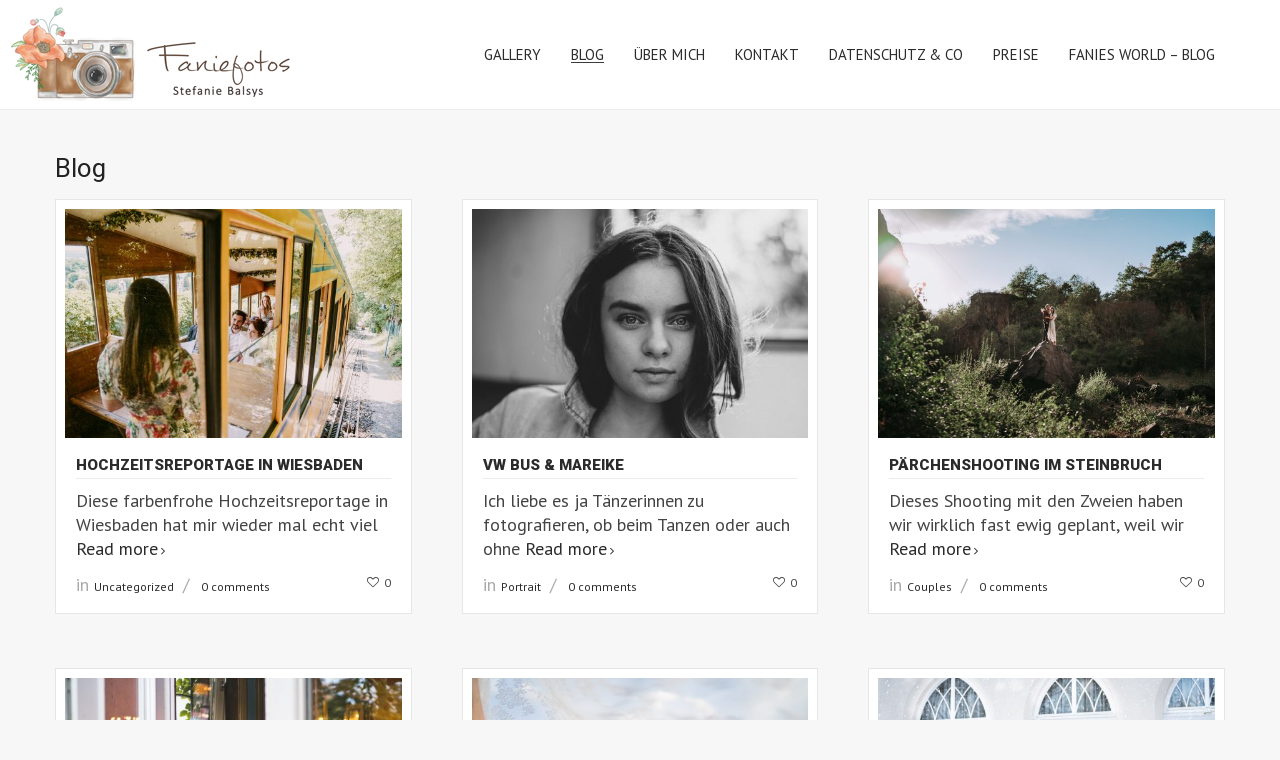

--- FILE ---
content_type: text/html; charset=UTF-8
request_url: http://faniefotos.de/blog/
body_size: 14661
content:
<!DOCTYPE html>
<html lang="de" class="def_menu">
<head>
    <meta http-equiv="Content-Type" content="text/html; charset=UTF-8">
    <meta name="viewport" content="width=device-width, initial-scale=1, maximum-scale=1">    <link rel="shortcut icon" href="http://faniefotos.de/wp-content/uploads/2019/09/Faniefoto_Kamera_Schriftzug_weboptimiert.png" type="image/x-icon">
    <link rel="apple-touch-icon" href="http://faniefotos.de/wp-content/uploads/2019/09/Faniefoto_Kamera_Schriftzug_weboptimiert-1.png">
    <link rel="apple-touch-icon" sizes="72x72" href="http://faniefotos.de/wp-content/uploads/2019/09/Faniefoto_Kamera_Schriftzug_weboptimiert-2.png">
    <link rel="apple-touch-icon" sizes="114x114" href="http://faniefotos.de/wp-content/uploads/2019/09/Faniefoto_Kamera_Schriftzug_weboptimiert-3.png">
	<link rel="image_src" href="" />
    <title>Faniefotos | Stefanie Balsys | Frankfurt &raquo; Blog</title>
    <link rel="pingback" href="http://faniefotos.de/xmlrpc.php">
    <script type="text/javascript">
        var gt3_ajaxurl = "http://faniefotos.de/wp-admin/admin-ajax.php";
    </script>
    <meta name='robots' content='max-image-preview:large' />
<link rel='dns-prefetch' href='//fonts.googleapis.com' />
<link rel="alternate" type="application/rss+xml" title="Faniefotos | Stefanie Balsys | Frankfurt &raquo; Feed" href="http://faniefotos.de/feed/" />
<link rel="alternate" type="application/rss+xml" title="Faniefotos | Stefanie Balsys | Frankfurt &raquo; Kommentar-Feed" href="http://faniefotos.de/comments/feed/" />
<link rel="alternate" title="oEmbed (JSON)" type="application/json+oembed" href="http://faniefotos.de/wp-json/oembed/1.0/embed?url=http%3A%2F%2Ffaniefotos.de%2Fblog%2F" />
<link rel="alternate" title="oEmbed (XML)" type="text/xml+oembed" href="http://faniefotos.de/wp-json/oembed/1.0/embed?url=http%3A%2F%2Ffaniefotos.de%2Fblog%2F&#038;format=xml" />
<style id='wp-img-auto-sizes-contain-inline-css' type='text/css'>
img:is([sizes=auto i],[sizes^="auto," i]){contain-intrinsic-size:3000px 1500px}
/*# sourceURL=wp-img-auto-sizes-contain-inline-css */
</style>
<style id='wp-emoji-styles-inline-css' type='text/css'>

	img.wp-smiley, img.emoji {
		display: inline !important;
		border: none !important;
		box-shadow: none !important;
		height: 1em !important;
		width: 1em !important;
		margin: 0 0.07em !important;
		vertical-align: -0.1em !important;
		background: none !important;
		padding: 0 !important;
	}
/*# sourceURL=wp-emoji-styles-inline-css */
</style>
<style id='wp-block-library-inline-css' type='text/css'>
:root{--wp-block-synced-color:#7a00df;--wp-block-synced-color--rgb:122,0,223;--wp-bound-block-color:var(--wp-block-synced-color);--wp-editor-canvas-background:#ddd;--wp-admin-theme-color:#007cba;--wp-admin-theme-color--rgb:0,124,186;--wp-admin-theme-color-darker-10:#006ba1;--wp-admin-theme-color-darker-10--rgb:0,107,160.5;--wp-admin-theme-color-darker-20:#005a87;--wp-admin-theme-color-darker-20--rgb:0,90,135;--wp-admin-border-width-focus:2px}@media (min-resolution:192dpi){:root{--wp-admin-border-width-focus:1.5px}}.wp-element-button{cursor:pointer}:root .has-very-light-gray-background-color{background-color:#eee}:root .has-very-dark-gray-background-color{background-color:#313131}:root .has-very-light-gray-color{color:#eee}:root .has-very-dark-gray-color{color:#313131}:root .has-vivid-green-cyan-to-vivid-cyan-blue-gradient-background{background:linear-gradient(135deg,#00d084,#0693e3)}:root .has-purple-crush-gradient-background{background:linear-gradient(135deg,#34e2e4,#4721fb 50%,#ab1dfe)}:root .has-hazy-dawn-gradient-background{background:linear-gradient(135deg,#faaca8,#dad0ec)}:root .has-subdued-olive-gradient-background{background:linear-gradient(135deg,#fafae1,#67a671)}:root .has-atomic-cream-gradient-background{background:linear-gradient(135deg,#fdd79a,#004a59)}:root .has-nightshade-gradient-background{background:linear-gradient(135deg,#330968,#31cdcf)}:root .has-midnight-gradient-background{background:linear-gradient(135deg,#020381,#2874fc)}:root{--wp--preset--font-size--normal:16px;--wp--preset--font-size--huge:42px}.has-regular-font-size{font-size:1em}.has-larger-font-size{font-size:2.625em}.has-normal-font-size{font-size:var(--wp--preset--font-size--normal)}.has-huge-font-size{font-size:var(--wp--preset--font-size--huge)}.has-text-align-center{text-align:center}.has-text-align-left{text-align:left}.has-text-align-right{text-align:right}.has-fit-text{white-space:nowrap!important}#end-resizable-editor-section{display:none}.aligncenter{clear:both}.items-justified-left{justify-content:flex-start}.items-justified-center{justify-content:center}.items-justified-right{justify-content:flex-end}.items-justified-space-between{justify-content:space-between}.screen-reader-text{border:0;clip-path:inset(50%);height:1px;margin:-1px;overflow:hidden;padding:0;position:absolute;width:1px;word-wrap:normal!important}.screen-reader-text:focus{background-color:#ddd;clip-path:none;color:#444;display:block;font-size:1em;height:auto;left:5px;line-height:normal;padding:15px 23px 14px;text-decoration:none;top:5px;width:auto;z-index:100000}html :where(.has-border-color){border-style:solid}html :where([style*=border-top-color]){border-top-style:solid}html :where([style*=border-right-color]){border-right-style:solid}html :where([style*=border-bottom-color]){border-bottom-style:solid}html :where([style*=border-left-color]){border-left-style:solid}html :where([style*=border-width]){border-style:solid}html :where([style*=border-top-width]){border-top-style:solid}html :where([style*=border-right-width]){border-right-style:solid}html :where([style*=border-bottom-width]){border-bottom-style:solid}html :where([style*=border-left-width]){border-left-style:solid}html :where(img[class*=wp-image-]){height:auto;max-width:100%}:where(figure){margin:0 0 1em}html :where(.is-position-sticky){--wp-admin--admin-bar--position-offset:var(--wp-admin--admin-bar--height,0px)}@media screen and (max-width:600px){html :where(.is-position-sticky){--wp-admin--admin-bar--position-offset:0px}}

/*# sourceURL=wp-block-library-inline-css */
</style><style id='global-styles-inline-css' type='text/css'>
:root{--wp--preset--aspect-ratio--square: 1;--wp--preset--aspect-ratio--4-3: 4/3;--wp--preset--aspect-ratio--3-4: 3/4;--wp--preset--aspect-ratio--3-2: 3/2;--wp--preset--aspect-ratio--2-3: 2/3;--wp--preset--aspect-ratio--16-9: 16/9;--wp--preset--aspect-ratio--9-16: 9/16;--wp--preset--color--black: #000000;--wp--preset--color--cyan-bluish-gray: #abb8c3;--wp--preset--color--white: #ffffff;--wp--preset--color--pale-pink: #f78da7;--wp--preset--color--vivid-red: #cf2e2e;--wp--preset--color--luminous-vivid-orange: #ff6900;--wp--preset--color--luminous-vivid-amber: #fcb900;--wp--preset--color--light-green-cyan: #7bdcb5;--wp--preset--color--vivid-green-cyan: #00d084;--wp--preset--color--pale-cyan-blue: #8ed1fc;--wp--preset--color--vivid-cyan-blue: #0693e3;--wp--preset--color--vivid-purple: #9b51e0;--wp--preset--gradient--vivid-cyan-blue-to-vivid-purple: linear-gradient(135deg,rgb(6,147,227) 0%,rgb(155,81,224) 100%);--wp--preset--gradient--light-green-cyan-to-vivid-green-cyan: linear-gradient(135deg,rgb(122,220,180) 0%,rgb(0,208,130) 100%);--wp--preset--gradient--luminous-vivid-amber-to-luminous-vivid-orange: linear-gradient(135deg,rgb(252,185,0) 0%,rgb(255,105,0) 100%);--wp--preset--gradient--luminous-vivid-orange-to-vivid-red: linear-gradient(135deg,rgb(255,105,0) 0%,rgb(207,46,46) 100%);--wp--preset--gradient--very-light-gray-to-cyan-bluish-gray: linear-gradient(135deg,rgb(238,238,238) 0%,rgb(169,184,195) 100%);--wp--preset--gradient--cool-to-warm-spectrum: linear-gradient(135deg,rgb(74,234,220) 0%,rgb(151,120,209) 20%,rgb(207,42,186) 40%,rgb(238,44,130) 60%,rgb(251,105,98) 80%,rgb(254,248,76) 100%);--wp--preset--gradient--blush-light-purple: linear-gradient(135deg,rgb(255,206,236) 0%,rgb(152,150,240) 100%);--wp--preset--gradient--blush-bordeaux: linear-gradient(135deg,rgb(254,205,165) 0%,rgb(254,45,45) 50%,rgb(107,0,62) 100%);--wp--preset--gradient--luminous-dusk: linear-gradient(135deg,rgb(255,203,112) 0%,rgb(199,81,192) 50%,rgb(65,88,208) 100%);--wp--preset--gradient--pale-ocean: linear-gradient(135deg,rgb(255,245,203) 0%,rgb(182,227,212) 50%,rgb(51,167,181) 100%);--wp--preset--gradient--electric-grass: linear-gradient(135deg,rgb(202,248,128) 0%,rgb(113,206,126) 100%);--wp--preset--gradient--midnight: linear-gradient(135deg,rgb(2,3,129) 0%,rgb(40,116,252) 100%);--wp--preset--font-size--small: 13px;--wp--preset--font-size--medium: 20px;--wp--preset--font-size--large: 36px;--wp--preset--font-size--x-large: 42px;--wp--preset--spacing--20: 0.44rem;--wp--preset--spacing--30: 0.67rem;--wp--preset--spacing--40: 1rem;--wp--preset--spacing--50: 1.5rem;--wp--preset--spacing--60: 2.25rem;--wp--preset--spacing--70: 3.38rem;--wp--preset--spacing--80: 5.06rem;--wp--preset--shadow--natural: 6px 6px 9px rgba(0, 0, 0, 0.2);--wp--preset--shadow--deep: 12px 12px 50px rgba(0, 0, 0, 0.4);--wp--preset--shadow--sharp: 6px 6px 0px rgba(0, 0, 0, 0.2);--wp--preset--shadow--outlined: 6px 6px 0px -3px rgb(255, 255, 255), 6px 6px rgb(0, 0, 0);--wp--preset--shadow--crisp: 6px 6px 0px rgb(0, 0, 0);}:where(.is-layout-flex){gap: 0.5em;}:where(.is-layout-grid){gap: 0.5em;}body .is-layout-flex{display: flex;}.is-layout-flex{flex-wrap: wrap;align-items: center;}.is-layout-flex > :is(*, div){margin: 0;}body .is-layout-grid{display: grid;}.is-layout-grid > :is(*, div){margin: 0;}:where(.wp-block-columns.is-layout-flex){gap: 2em;}:where(.wp-block-columns.is-layout-grid){gap: 2em;}:where(.wp-block-post-template.is-layout-flex){gap: 1.25em;}:where(.wp-block-post-template.is-layout-grid){gap: 1.25em;}.has-black-color{color: var(--wp--preset--color--black) !important;}.has-cyan-bluish-gray-color{color: var(--wp--preset--color--cyan-bluish-gray) !important;}.has-white-color{color: var(--wp--preset--color--white) !important;}.has-pale-pink-color{color: var(--wp--preset--color--pale-pink) !important;}.has-vivid-red-color{color: var(--wp--preset--color--vivid-red) !important;}.has-luminous-vivid-orange-color{color: var(--wp--preset--color--luminous-vivid-orange) !important;}.has-luminous-vivid-amber-color{color: var(--wp--preset--color--luminous-vivid-amber) !important;}.has-light-green-cyan-color{color: var(--wp--preset--color--light-green-cyan) !important;}.has-vivid-green-cyan-color{color: var(--wp--preset--color--vivid-green-cyan) !important;}.has-pale-cyan-blue-color{color: var(--wp--preset--color--pale-cyan-blue) !important;}.has-vivid-cyan-blue-color{color: var(--wp--preset--color--vivid-cyan-blue) !important;}.has-vivid-purple-color{color: var(--wp--preset--color--vivid-purple) !important;}.has-black-background-color{background-color: var(--wp--preset--color--black) !important;}.has-cyan-bluish-gray-background-color{background-color: var(--wp--preset--color--cyan-bluish-gray) !important;}.has-white-background-color{background-color: var(--wp--preset--color--white) !important;}.has-pale-pink-background-color{background-color: var(--wp--preset--color--pale-pink) !important;}.has-vivid-red-background-color{background-color: var(--wp--preset--color--vivid-red) !important;}.has-luminous-vivid-orange-background-color{background-color: var(--wp--preset--color--luminous-vivid-orange) !important;}.has-luminous-vivid-amber-background-color{background-color: var(--wp--preset--color--luminous-vivid-amber) !important;}.has-light-green-cyan-background-color{background-color: var(--wp--preset--color--light-green-cyan) !important;}.has-vivid-green-cyan-background-color{background-color: var(--wp--preset--color--vivid-green-cyan) !important;}.has-pale-cyan-blue-background-color{background-color: var(--wp--preset--color--pale-cyan-blue) !important;}.has-vivid-cyan-blue-background-color{background-color: var(--wp--preset--color--vivid-cyan-blue) !important;}.has-vivid-purple-background-color{background-color: var(--wp--preset--color--vivid-purple) !important;}.has-black-border-color{border-color: var(--wp--preset--color--black) !important;}.has-cyan-bluish-gray-border-color{border-color: var(--wp--preset--color--cyan-bluish-gray) !important;}.has-white-border-color{border-color: var(--wp--preset--color--white) !important;}.has-pale-pink-border-color{border-color: var(--wp--preset--color--pale-pink) !important;}.has-vivid-red-border-color{border-color: var(--wp--preset--color--vivid-red) !important;}.has-luminous-vivid-orange-border-color{border-color: var(--wp--preset--color--luminous-vivid-orange) !important;}.has-luminous-vivid-amber-border-color{border-color: var(--wp--preset--color--luminous-vivid-amber) !important;}.has-light-green-cyan-border-color{border-color: var(--wp--preset--color--light-green-cyan) !important;}.has-vivid-green-cyan-border-color{border-color: var(--wp--preset--color--vivid-green-cyan) !important;}.has-pale-cyan-blue-border-color{border-color: var(--wp--preset--color--pale-cyan-blue) !important;}.has-vivid-cyan-blue-border-color{border-color: var(--wp--preset--color--vivid-cyan-blue) !important;}.has-vivid-purple-border-color{border-color: var(--wp--preset--color--vivid-purple) !important;}.has-vivid-cyan-blue-to-vivid-purple-gradient-background{background: var(--wp--preset--gradient--vivid-cyan-blue-to-vivid-purple) !important;}.has-light-green-cyan-to-vivid-green-cyan-gradient-background{background: var(--wp--preset--gradient--light-green-cyan-to-vivid-green-cyan) !important;}.has-luminous-vivid-amber-to-luminous-vivid-orange-gradient-background{background: var(--wp--preset--gradient--luminous-vivid-amber-to-luminous-vivid-orange) !important;}.has-luminous-vivid-orange-to-vivid-red-gradient-background{background: var(--wp--preset--gradient--luminous-vivid-orange-to-vivid-red) !important;}.has-very-light-gray-to-cyan-bluish-gray-gradient-background{background: var(--wp--preset--gradient--very-light-gray-to-cyan-bluish-gray) !important;}.has-cool-to-warm-spectrum-gradient-background{background: var(--wp--preset--gradient--cool-to-warm-spectrum) !important;}.has-blush-light-purple-gradient-background{background: var(--wp--preset--gradient--blush-light-purple) !important;}.has-blush-bordeaux-gradient-background{background: var(--wp--preset--gradient--blush-bordeaux) !important;}.has-luminous-dusk-gradient-background{background: var(--wp--preset--gradient--luminous-dusk) !important;}.has-pale-ocean-gradient-background{background: var(--wp--preset--gradient--pale-ocean) !important;}.has-electric-grass-gradient-background{background: var(--wp--preset--gradient--electric-grass) !important;}.has-midnight-gradient-background{background: var(--wp--preset--gradient--midnight) !important;}.has-small-font-size{font-size: var(--wp--preset--font-size--small) !important;}.has-medium-font-size{font-size: var(--wp--preset--font-size--medium) !important;}.has-large-font-size{font-size: var(--wp--preset--font-size--large) !important;}.has-x-large-font-size{font-size: var(--wp--preset--font-size--x-large) !important;}
/*# sourceURL=global-styles-inline-css */
</style>

<style id='classic-theme-styles-inline-css' type='text/css'>
/*! This file is auto-generated */
.wp-block-button__link{color:#fff;background-color:#32373c;border-radius:9999px;box-shadow:none;text-decoration:none;padding:calc(.667em + 2px) calc(1.333em + 2px);font-size:1.125em}.wp-block-file__button{background:#32373c;color:#fff;text-decoration:none}
/*# sourceURL=/wp-includes/css/classic-themes.min.css */
</style>
<link rel='stylesheet' id='contact-form-7-css' href='http://faniefotos.de/wp-content/plugins/contact-form-7/includes/css/styles.css?ver=6.1.4' type='text/css' media='all' />
<link rel='stylesheet' id='gt3_default_style-css' href='http://faniefotos.de/wp-content/themes/oyster/style.css?ver=6.9' type='text/css' media='all' />
<link rel='stylesheet' id='gt3_theme-css' href='http://faniefotos.de/wp-content/themes/oyster/css/theme.css?ver=6.9' type='text/css' media='all' />
<link rel='stylesheet' id='gt3_responsive-css' href='http://faniefotos.de/wp-content/themes/oyster/css/responsive.css?ver=6.9' type='text/css' media='all' />
<link rel='stylesheet' id='gt3_custom-css' href='http://faniefotos.de/wp-content/uploads/custom.css?ver=6.9' type='text/css' media='all' />
<link rel='stylesheet' id='AllFonts-css' href='http://fonts.googleapis.com/css?family=PT+Sans%3A400%7CRoboto%3A300%2C400%2C500%2C900%7CPT+Sans%3A400&#038;ver=6.9' type='text/css' media='all' />
<link rel='stylesheet' id='jquery-lazyloadxt-spinner-css-css' href='//faniefotos.de/wp-content/plugins/a3-lazy-load/assets/css/jquery.lazyloadxt.spinner.css?ver=6.9' type='text/css' media='all' />
<script type="text/javascript" src="http://faniefotos.de/wp-includes/js/jquery/jquery.min.js?ver=3.7.1" id="jquery-core-js"></script>
<script type="text/javascript" src="http://faniefotos.de/wp-includes/js/jquery/jquery-migrate.min.js?ver=3.4.1" id="jquery-migrate-js"></script>
<link rel="https://api.w.org/" href="http://faniefotos.de/wp-json/" /><link rel="alternate" title="JSON" type="application/json" href="http://faniefotos.de/wp-json/wp/v2/pages/1796" /><link rel="EditURI" type="application/rsd+xml" title="RSD" href="http://faniefotos.de/xmlrpc.php?rsd" />
<meta name="generator" content="WordPress 6.9" />
<link rel="canonical" href="http://faniefotos.de/blog/" />
<link rel='shortlink' href='http://faniefotos.de/?p=1796' />

<link rel="stylesheet" href="http://faniefotos.de/wp-content/plugins/count-per-day/counter.css" type="text/css" />
<script>var oyster_var = true;</script><style type="text/css">.recentcomments a{display:inline !important;padding:0 !important;margin:0 !important;}</style>		<style type="text/css" id="wp-custom-css">
			p, td, div, blockquote p, input {
    font-size: 18px;
	line-height: 26px; 
}

.main_header nav ul.menu > li > a {
    font-size: 15px;
    line-height: 15px;
}

h6, h6 span, h6 a, .comment_info h6:after {
    font-size: 15px;
    line-height: 18px;
	font-weight: 600;
}

.search_toggler {display:none;}

a {color: #2b2b2b !important;}
a:hover {color: #4b4b4b !important;}		</style>
		</head>

<body class="wp-singular page-template-default page page-id-1796 wp-theme-oyster ">
<div class="site_wrapper">	
    <header class="main_header">
        <div class="header_wrapper">
        	<div class="logo_sect" style="padding: 5px 0 4px 6px;">
                <a href="http://faniefotos.de/" class="logo"><img src="http://faniefotos.de/wp-content/uploads/2019/09/Logo-Klein.png" alt=""  width="293" height="100" class="logo_def"><img src="http://faniefotos.de/wp-content/uploads/2019/09/Logo-Retina.png" alt="" width="293" height="100" class="logo_retina"></a>
                			</div>
            <!-- WPML Code Start -->
                        <!-- WPML Code End -->
            <div class="header_rp header_menu_table" style="height:109px">
                <div class="header_menu_cell">
                    <nav>
                        <div class="menu-main-menu-container"><ul id="menu-main-menu" class="menu"><li id="menu-item-1578" class="menu-item menu-item-type-post_type menu-item-object-page menu-item-has-children menu-item-1578 parent-menu-1"><a href="http://faniefotos.de/gallery/"><span><i  class="menu-item menu-item-type-post_type menu-item-object-page menu-item-has-children menu-item-1578 parent-menu-1"></i>Gallery</span></a>
<ul class="sub-menu">
	<li id="menu-item-1699" class="menu-item menu-item-type-post_type menu-item-object-page menu-item-1699"><a href="http://faniefotos.de/wedding/"><span><i  class="menu-item menu-item-type-post_type menu-item-object-page menu-item-1699"></i>Wedding</span></a></li>
	<li id="menu-item-1704" class="menu-item menu-item-type-post_type menu-item-object-page menu-item-1704"><a href="http://faniefotos.de/family-kids/"><span><i  class="menu-item menu-item-type-post_type menu-item-object-page menu-item-1704"></i>Family &#038; Kids</span></a></li>
	<li id="menu-item-1616" class="menu-item menu-item-type-post_type menu-item-object-page menu-item-1616"><a href="http://faniefotos.de/portrait/"><span><i  class="menu-item menu-item-type-post_type menu-item-object-page menu-item-1616"></i>Portrait &#038; Lifestyle</span></a></li>
	<li id="menu-item-1708" class="menu-item menu-item-type-post_type menu-item-object-page menu-item-1708"><a href="http://faniefotos.de/couples/"><span><i  class="menu-item menu-item-type-post_type menu-item-object-page menu-item-1708"></i>Couples</span></a></li>
</ul>
</li>
<li id="menu-item-1797" class="menu-item menu-item-type-post_type menu-item-object-page current-menu-item page_item page-item-1796 current_page_item menu-item-1797 parent-menu-2"><a href="http://faniefotos.de/blog/"><span><i  class="menu-item menu-item-type-post_type menu-item-object-page current-menu-item page_item page-item-1796 current_page_item menu-item-1797 parent-menu-2"></i>Blog</span></a></li>
<li id="menu-item-1587" class="menu-item menu-item-type-post_type menu-item-object-page menu-item-1587 parent-menu-3"><a href="http://faniefotos.de/uebermich/"><span><i  class="menu-item menu-item-type-post_type menu-item-object-page menu-item-1587 parent-menu-3"></i>Über mich</span></a></li>
<li id="menu-item-1576" class="menu-item menu-item-type-post_type menu-item-object-page menu-item-1576 parent-menu-4"><a href="http://faniefotos.de/kontakt/"><span><i  class="menu-item menu-item-type-post_type menu-item-object-page menu-item-1576 parent-menu-4"></i>Kontakt</span></a></li>
<li id="menu-item-1887" class="menu-item menu-item-type-custom menu-item-object-custom menu-item-has-children menu-item-1887 parent-menu-5"><a href="#"><span><i  class="menu-item menu-item-type-custom menu-item-object-custom menu-item-has-children menu-item-1887 parent-menu-5"></i>Datenschutz &#038; Co</span></a>
<ul class="sub-menu">
	<li id="menu-item-1883" class="menu-item menu-item-type-post_type menu-item-object-page menu-item-1883"><a href="http://faniefotos.de/impressum/"><span><i  class="menu-item menu-item-type-post_type menu-item-object-page menu-item-1883"></i>Impressum</span></a></li>
	<li id="menu-item-1885" class="menu-item menu-item-type-post_type menu-item-object-page menu-item-1885"><a href="http://faniefotos.de/agb/"><span><i  class="menu-item menu-item-type-post_type menu-item-object-page menu-item-1885"></i>AGB</span></a></li>
</ul>
</li>
<li id="menu-item-3509" class="menu-item menu-item-type-post_type menu-item-object-page menu-item-3509 parent-menu-6"><a href="http://faniefotos.de/preise/"><span><i  class="menu-item menu-item-type-post_type menu-item-object-page menu-item-3509 parent-menu-6"></i>Preise</span></a></li>
<li id="menu-item-2411" class="menu-item menu-item-type-post_type menu-item-object-page menu-item-2411 parent-menu-7"><a href="http://faniefotos.de/faniesworld/"><span><i  class="menu-item menu-item-type-post_type menu-item-object-page menu-item-2411 parent-menu-7"></i>Fanies World – Blog</span></a></li>
</ul></div>                        <div class="search_fadder"></div>
                        <div class="header_search">
                            <form name="search_form" method="get" action="http://faniefotos.de/" class="search_form">
    <input type="text" name="s" value="" placeholder="Search the site..." class="field_search">
</form>                        </div>
                    </nav>
                </div>
                
                <a class="search_toggler" href="#"></a>
            </div>            
            <div class="clear"></div>
        </div>
    </header>
    
    <div class="main_wrapper"><div class="content_wrapper">
	<div class="container">
        <div class="content_block row no-sidebar">
            <div class="fl-container ">
                <div class="row">
                    <div class="posts-block ">
					                        <div class="page_title_block">
							<h1 class="title">Blog</h1>
                        </div>
                                        
                        <div class="contentarea">
                            <div class='row'><div style='padding-bottom:40px;' class='span12 first-module module_number_1 module_cont  module_feature_posts'>
        <div class="featured_items">
            <div class="items3 featured_posts" data-count="3">
                <ul class="item_list">
        
                    <li>
                        <div class="item">
							<div class="item_wrapper">
								<div class="img_block wrapped_img"><a href="http://faniefotos.de/hochzeitsreportage-in-wiesbaden/"><img class="lazy lazy-hidden" decoding="async" alt="" src="//faniefotos.de/wp-content/plugins/a3-lazy-load/assets/images/lazy_placeholder.gif" data-lazy-type="image" data-src="http://faniefotos.de/wp-content/uploads/2023/01/Wedding-Inna-3-10-scaled-540x368.jpg" /><noscript><img decoding="async" alt="" src="http://faniefotos.de/wp-content/uploads/2023/01/Wedding-Inna-3-10-scaled-540x368.jpg" /></noscript><div class="featured_item_fadder"></div><span  class="gallery_ico"><i class="stand_icon icon-eye"></i></span></a></div>
								<div class="featured_items_body featured_posts_body">
									<div class="featured_items_title">
										<h6><a href="http://faniefotos.de/hochzeitsreportage-in-wiesbaden/">Hochzeitsreportage in Wiesbaden</a></h6>
									</div>
									<div class="featured_item_content">
									   Diese farbenfrohe Hochzeitsreportage in Wiesbaden hat mir wieder mal echt viel
										<a class="morelink" href="http://faniefotos.de/hochzeitsreportage-in-wiesbaden/">Read more</a>
										<div class="featured_items_meta">
											<div class="preview_categ">
												<span class="preview_meta_data">in <a href="http://faniefotos.de/category/uncategorized/">Uncategorized</a></span>
												<span class="preview_meta_comments"><a href="http://faniefotos.de/hochzeitsreportage-in-wiesbaden/#respond">0 comments</a></span>											
											</div>
											<div class="gallery_likes gallery_likes_add " data-attachid="3875" data-modify="like_post">
												<i class="stand_icon icon-heart-o"></i>
												<span>0</span>
											</div>											
										</div>										
									</div>
								</div>
							</div>
                        </div>
                    </li>
                    
                    <li>
                        <div class="item">
							<div class="item_wrapper">
								<div class="img_block wrapped_img"><a href="http://faniefotos.de/vw-bus-mareike/"><img class="lazy lazy-hidden" decoding="async" alt="" src="//faniefotos.de/wp-content/plugins/a3-lazy-load/assets/images/lazy_placeholder.gif" data-lazy-type="image" data-src="http://faniefotos.de/wp-content/uploads/2021/01/Hompegae-kleiner-03739-540x368.jpg" /><noscript><img decoding="async" alt="" src="http://faniefotos.de/wp-content/uploads/2021/01/Hompegae-kleiner-03739-540x368.jpg" /></noscript><div class="featured_item_fadder"></div><span  class="gallery_ico"><i class="stand_icon icon-eye"></i></span></a></div>
								<div class="featured_items_body featured_posts_body">
									<div class="featured_items_title">
										<h6><a href="http://faniefotos.de/vw-bus-mareike/">VW Bus &#038; Mareike</a></h6>
									</div>
									<div class="featured_item_content">
									   Ich liebe es ja Tänzerinnen zu fotografieren, ob beim Tanzen oder auch ohne
										<a class="morelink" href="http://faniefotos.de/vw-bus-mareike/">Read more</a>
										<div class="featured_items_meta">
											<div class="preview_categ">
												<span class="preview_meta_data">in <a href="http://faniefotos.de/category/portait/">Portrait</a></span>
												<span class="preview_meta_comments"><a href="http://faniefotos.de/vw-bus-mareike/#respond">0 comments</a></span>											
											</div>
											<div class="gallery_likes gallery_likes_add " data-attachid="3491" data-modify="like_post">
												<i class="stand_icon icon-heart-o"></i>
												<span>0</span>
											</div>											
										</div>										
									</div>
								</div>
							</div>
                        </div>
                    </li>
                    
                    <li>
                        <div class="item">
							<div class="item_wrapper">
								<div class="img_block wrapped_img"><a href="http://faniefotos.de/paerchenshooting-im-steinbruch/"><img class="lazy lazy-hidden" decoding="async" alt="" src="//faniefotos.de/wp-content/plugins/a3-lazy-load/assets/images/lazy_placeholder.gif" data-lazy-type="image" data-src="http://faniefotos.de/wp-content/uploads/2021/01/Hompegae-kleiner-10-17-1-540x368.jpg" /><noscript><img decoding="async" alt="" src="http://faniefotos.de/wp-content/uploads/2021/01/Hompegae-kleiner-10-17-1-540x368.jpg" /></noscript><div class="featured_item_fadder"></div><span  class="gallery_ico"><i class="stand_icon icon-eye"></i></span></a></div>
								<div class="featured_items_body featured_posts_body">
									<div class="featured_items_title">
										<h6><a href="http://faniefotos.de/paerchenshooting-im-steinbruch/">Pärchenshooting im Steinbruch</a></h6>
									</div>
									<div class="featured_item_content">
									   Dieses Shooting mit den Zweien haben wir wirklich fast ewig geplant, weil wir
										<a class="morelink" href="http://faniefotos.de/paerchenshooting-im-steinbruch/">Read more</a>
										<div class="featured_items_meta">
											<div class="preview_categ">
												<span class="preview_meta_data">in <a href="http://faniefotos.de/category/couples/">Couples</a></span>
												<span class="preview_meta_comments"><a href="http://faniefotos.de/paerchenshooting-im-steinbruch/#respond">0 comments</a></span>											
											</div>
											<div class="gallery_likes gallery_likes_add " data-attachid="3481" data-modify="like_post">
												<i class="stand_icon icon-heart-o"></i>
												<span>0</span>
											</div>											
										</div>										
									</div>
								</div>
							</div>
                        </div>
                    </li>
                    
                    <li>
                        <div class="item">
							<div class="item_wrapper">
								<div class="img_block wrapped_img"><a href="http://faniefotos.de/lia-im-cafe/"><img class="lazy lazy-hidden" decoding="async" alt="" src="//faniefotos.de/wp-content/plugins/a3-lazy-load/assets/images/lazy_placeholder.gif" data-lazy-type="image" data-src="http://faniefotos.de/wp-content/uploads/2021/01/1.-Hompegae-kleiner-06135-540x368.jpg" /><noscript><img decoding="async" alt="" src="http://faniefotos.de/wp-content/uploads/2021/01/1.-Hompegae-kleiner-06135-540x368.jpg" /></noscript><div class="featured_item_fadder"></div><span  class="gallery_ico"><i class="stand_icon icon-eye"></i></span></a></div>
								<div class="featured_items_body featured_posts_body">
									<div class="featured_items_title">
										<h6><a href="http://faniefotos.de/lia-im-cafe/">Lia im Café</a></h6>
									</div>
									<div class="featured_item_content">
									   Mega cool war diese Aktion mit Lia und das Café war auch einfach super nett!
										<a class="morelink" href="http://faniefotos.de/lia-im-cafe/">Read more</a>
										<div class="featured_items_meta">
											<div class="preview_categ">
												<span class="preview_meta_data">in <a href="http://faniefotos.de/category/portait/">Portrait</a></span>
												<span class="preview_meta_comments"><a href="http://faniefotos.de/lia-im-cafe/#respond">0 comments</a></span>											
											</div>
											<div class="gallery_likes gallery_likes_add " data-attachid="3519" data-modify="like_post">
												<i class="stand_icon icon-heart-o"></i>
												<span>0</span>
											</div>											
										</div>										
									</div>
								</div>
							</div>
                        </div>
                    </li>
                    
                    <li>
                        <div class="item">
							<div class="item_wrapper">
								<div class="img_block wrapped_img"><a href="http://faniefotos.de/kleines-fotoshootingtreffen/"><img class="lazy lazy-hidden" decoding="async" alt="" src="//faniefotos.de/wp-content/plugins/a3-lazy-load/assets/images/lazy_placeholder.gif" data-lazy-type="image" data-src="http://faniefotos.de/wp-content/uploads/2021/01/Hompegae-kleiner-01261-540x368.jpg" /><noscript><img decoding="async" alt="" src="http://faniefotos.de/wp-content/uploads/2021/01/Hompegae-kleiner-01261-540x368.jpg" /></noscript><div class="featured_item_fadder"></div><span  class="gallery_ico"><i class="stand_icon icon-eye"></i></span></a></div>
								<div class="featured_items_body featured_posts_body">
									<div class="featured_items_title">
										<h6><a href="http://faniefotos.de/kleines-fotoshootingtreffen/">Kleines Fotoshootingtreffen</a></h6>
									</div>
									<div class="featured_item_content">
									   Mit diesen zwei hübschen Mädels und noch einer anderen Fotografin Jo&nbsp; ( <a
										<a class="morelink" href="http://faniefotos.de/kleines-fotoshootingtreffen/">Read more</a>
										<div class="featured_items_meta">
											<div class="preview_categ">
												<span class="preview_meta_data">in <a href="http://faniefotos.de/category/portait/">Portrait</a>, <a href="http://faniefotos.de/category/uncategorized/">Uncategorized</a></span>
												<span class="preview_meta_comments"><a href="http://faniefotos.de/kleines-fotoshootingtreffen/#respond">0 comments</a></span>											
											</div>
											<div class="gallery_likes gallery_likes_add " data-attachid="3452" data-modify="like_post">
												<i class="stand_icon icon-heart-o"></i>
												<span>0</span>
											</div>											
										</div>										
									</div>
								</div>
							</div>
                        </div>
                    </li>
                    
                    <li>
                        <div class="item">
							<div class="item_wrapper">
								<div class="img_block wrapped_img"><a href="http://faniefotos.de/emily-und-beauty/"><img class="lazy lazy-hidden" decoding="async" alt="" src="//faniefotos.de/wp-content/plugins/a3-lazy-load/assets/images/lazy_placeholder.gif" data-lazy-type="image" data-src="http://faniefotos.de/wp-content/uploads/2021/01/Hompegae-kleiner-01-15-540x368.jpg" /><noscript><img decoding="async" alt="" src="http://faniefotos.de/wp-content/uploads/2021/01/Hompegae-kleiner-01-15-540x368.jpg" /></noscript><div class="featured_item_fadder"></div><span  class="gallery_ico"><i class="stand_icon icon-eye"></i></span></a></div>
								<div class="featured_items_body featured_posts_body">
									<div class="featured_items_title">
										<h6><a href="http://faniefotos.de/emily-und-beauty/">Emily und Beauty</a></h6>
									</div>
									<div class="featured_item_content">
									   Ein wunderschönes Traumshooting, was ich in letzter Zeit machen durfte, war das
										<a class="morelink" href="http://faniefotos.de/emily-und-beauty/">Read more</a>
										<div class="featured_items_meta">
											<div class="preview_categ">
												<span class="preview_meta_data">in <a href="http://faniefotos.de/category/portait/">Portrait</a></span>
												<span class="preview_meta_comments"><a href="http://faniefotos.de/emily-und-beauty/#respond">0 comments</a></span>											
											</div>
											<div class="gallery_likes gallery_likes_add " data-attachid="3441" data-modify="like_post">
												<i class="stand_icon icon-heart-o"></i>
												<span>0</span>
											</div>											
										</div>										
									</div>
								</div>
							</div>
                        </div>
                    </li>
                    
                    <li>
                        <div class="item">
							<div class="item_wrapper">
								<div class="img_block wrapped_img"><a href="http://faniefotos.de/couple-videophotoshoot/"><img class="lazy lazy-hidden" decoding="async" alt="" src="//faniefotos.de/wp-content/plugins/a3-lazy-load/assets/images/lazy_placeholder.gif" data-lazy-type="image" data-src="http://faniefotos.de/wp-content/uploads/2021/01/Hompegae-kleiner-07-11-540x368.jpg" /><noscript><img decoding="async" alt="" src="http://faniefotos.de/wp-content/uploads/2021/01/Hompegae-kleiner-07-11-540x368.jpg" /></noscript><div class="featured_item_fadder"></div><span  class="gallery_ico"><i class="stand_icon icon-eye"></i></span></a></div>
								<div class="featured_items_body featured_posts_body">
									<div class="featured_items_title">
										<h6><a href="http://faniefotos.de/couple-videophotoshoot/">Couple Videophotoshoot</a></h6>
									</div>
									<div class="featured_item_content">
									   Im Sommer hatte ich Zeit für das ein oder andere freie Projekt und habe unter
										<a class="morelink" href="http://faniefotos.de/couple-videophotoshoot/">Read more</a>
										<div class="featured_items_meta">
											<div class="preview_categ">
												<span class="preview_meta_data">in <a href="http://faniefotos.de/category/couples/">Couples</a></span>
												<span class="preview_meta_comments"><a href="http://faniefotos.de/couple-videophotoshoot/#respond">0 comments</a></span>											
											</div>
											<div class="gallery_likes gallery_likes_add " data-attachid="3462" data-modify="like_post">
												<i class="stand_icon icon-heart-o"></i>
												<span>0</span>
											</div>											
										</div>										
									</div>
								</div>
							</div>
                        </div>
                    </li>
                    
                    <li>
                        <div class="item">
							<div class="item_wrapper">
								<div class="img_block wrapped_img"><a href="http://faniefotos.de/else/"><img class="lazy lazy-hidden" decoding="async" alt="" src="//faniefotos.de/wp-content/plugins/a3-lazy-load/assets/images/lazy_placeholder.gif" data-lazy-type="image" data-src="http://faniefotos.de/wp-content/uploads/2021/01/Hompegae-kleiner-03216-540x368.jpg" /><noscript><img decoding="async" alt="" src="http://faniefotos.de/wp-content/uploads/2021/01/Hompegae-kleiner-03216-540x368.jpg" /></noscript><div class="featured_item_fadder"></div><span  class="gallery_ico"><i class="stand_icon icon-eye"></i></span></a></div>
								<div class="featured_items_body featured_posts_body">
									<div class="featured_items_title">
										<h6><a href="http://faniefotos.de/else/">Else</a></h6>
									</div>
									<div class="featured_item_content">
									   Mit Else, war ich ausnahmsweise mal im Sonnenaufgang unterwegs! Dazu sind nicht
										<a class="morelink" href="http://faniefotos.de/else/">Read more</a>
										<div class="featured_items_meta">
											<div class="preview_categ">
												<span class="preview_meta_data">in <a href="http://faniefotos.de/category/portait/">Portrait</a></span>
												<span class="preview_meta_comments"><a href="http://faniefotos.de/else/#respond">0 comments</a></span>											
											</div>
											<div class="gallery_likes gallery_likes_add " data-attachid="3459" data-modify="like_post">
												<i class="stand_icon icon-heart-o"></i>
												<span>0</span>
											</div>											
										</div>										
									</div>
								</div>
							</div>
                        </div>
                    </li>
                    
                    <li>
                        <div class="item">
							<div class="item_wrapper">
								<div class="img_block wrapped_img"><a href="http://faniefotos.de/couple-karina-und-max/"><img class="lazy lazy-hidden" decoding="async" alt="" src="//faniefotos.de/wp-content/plugins/a3-lazy-load/assets/images/lazy_placeholder.gif" data-lazy-type="image" data-src="http://faniefotos.de/wp-content/uploads/2021/01/Hompegae-kleiner-11-48-540x368.jpg" /><noscript><img decoding="async" alt="" src="http://faniefotos.de/wp-content/uploads/2021/01/Hompegae-kleiner-11-48-540x368.jpg" /></noscript><div class="featured_item_fadder"></div><span  class="gallery_ico"><i class="stand_icon icon-eye"></i></span></a></div>
								<div class="featured_items_body featured_posts_body">
									<div class="featured_items_title">
										<h6><a href="http://faniefotos.de/couple-karina-und-max/">Couple Karina und Max</a></h6>
									</div>
									<div class="featured_item_content">
									   An diesem Ort, wo die Fotos entstanden sind, bin ich verhältnismäßig oft, aber
										<a class="morelink" href="http://faniefotos.de/couple-karina-und-max/">Read more</a>
										<div class="featured_items_meta">
											<div class="preview_categ">
												<span class="preview_meta_data">in <a href="http://faniefotos.de/category/couples/">Couples</a></span>
												<span class="preview_meta_comments"><a href="http://faniefotos.de/couple-karina-und-max/#respond">0 comments</a></span>											
											</div>
											<div class="gallery_likes gallery_likes_add " data-attachid="3485" data-modify="like_post">
												<i class="stand_icon icon-heart-o"></i>
												<span>0</span>
											</div>											
										</div>										
									</div>
								</div>
							</div>
                        </div>
                    </li>
                    
                    <li>
                        <div class="item">
							<div class="item_wrapper">
								<div class="img_block wrapped_img"><a href="http://faniefotos.de/morgenlicht-mit-dem-besten-pferd/"><img class="lazy lazy-hidden" decoding="async" alt="" src="//faniefotos.de/wp-content/plugins/a3-lazy-load/assets/images/lazy_placeholder.gif" data-lazy-type="image" data-src="http://faniefotos.de/wp-content/uploads/2021/01/Hompegae-kleiner-05670-540x368.jpg" /><noscript><img decoding="async" alt="" src="http://faniefotos.de/wp-content/uploads/2021/01/Hompegae-kleiner-05670-540x368.jpg" /></noscript><div class="featured_item_fadder"></div><span  class="gallery_ico"><i class="stand_icon icon-eye"></i></span></a></div>
								<div class="featured_items_body featured_posts_body">
									<div class="featured_items_title">
										<h6><a href="http://faniefotos.de/morgenlicht-mit-dem-besten-pferd/">Morgenlicht mit dem besten Pferd</a></h6>
									</div>
									<div class="featured_item_content">
									   Die liebe Rosali, öfter in meinem Portfolio zu sehen, hat sich diesmal mit
										<a class="morelink" href="http://faniefotos.de/morgenlicht-mit-dem-besten-pferd/">Read more</a>
										<div class="featured_items_meta">
											<div class="preview_categ">
												<span class="preview_meta_data">in <a href="http://faniefotos.de/category/portait/">Portrait</a></span>
												<span class="preview_meta_comments"><a href="http://faniefotos.de/morgenlicht-mit-dem-besten-pferd/#respond">0 comments</a></span>											
											</div>
											<div class="gallery_likes gallery_likes_add " data-attachid="3495" data-modify="like_post">
												<i class="stand_icon icon-heart-o"></i>
												<span>0</span>
											</div>											
										</div>										
									</div>
								</div>
							</div>
                        </div>
                    </li>
                    
                    <li>
                        <div class="item">
							<div class="item_wrapper">
								<div class="img_block wrapped_img"><a href="http://faniefotos.de/camper-schwangerschaftsshooting/"><img class="lazy lazy-hidden" decoding="async" alt="" src="//faniefotos.de/wp-content/plugins/a3-lazy-load/assets/images/lazy_placeholder.gif" data-lazy-type="image" data-src="http://faniefotos.de/wp-content/uploads/2021/01/Hompegae-kleiner-11-10-540x368.jpg" /><noscript><img decoding="async" alt="" src="http://faniefotos.de/wp-content/uploads/2021/01/Hompegae-kleiner-11-10-540x368.jpg" /></noscript><div class="featured_item_fadder"></div><span  class="gallery_ico"><i class="stand_icon icon-eye"></i></span></a></div>
								<div class="featured_items_body featured_posts_body">
									<div class="featured_items_title">
										<h6><a href="http://faniefotos.de/camper-schwangerschaftsshooting/">Camper Schwangerschaftsshooting</a></h6>
									</div>
									<div class="featured_item_content">
									   Es war mir eine große Ehre diese Zwei, fast Drei zu fotografieren! Einfach
										<a class="morelink" href="http://faniefotos.de/camper-schwangerschaftsshooting/">Read more</a>
										<div class="featured_items_meta">
											<div class="preview_categ">
												<span class="preview_meta_data">in <a href="http://faniefotos.de/category/couples/">Couples</a>, <a href="http://faniefotos.de/category/family/">Family</a></span>
												<span class="preview_meta_comments"><a href="http://faniefotos.de/camper-schwangerschaftsshooting/#respond">0 comments</a></span>											
											</div>
											<div class="gallery_likes gallery_likes_add " data-attachid="3483" data-modify="like_post">
												<i class="stand_icon icon-heart-o"></i>
												<span>0</span>
											</div>											
										</div>										
									</div>
								</div>
							</div>
                        </div>
                    </li>
                    
                    <li>
                        <div class="item">
							<div class="item_wrapper">
								<div class="img_block wrapped_img"><a href="http://faniefotos.de/mia/"><img class="lazy lazy-hidden" decoding="async" alt="" src="//faniefotos.de/wp-content/plugins/a3-lazy-load/assets/images/lazy_placeholder.gif" data-lazy-type="image" data-src="http://faniefotos.de/wp-content/uploads/2021/01/Hompegae-kleiner-02117-540x368.jpg" /><noscript><img decoding="async" alt="" src="http://faniefotos.de/wp-content/uploads/2021/01/Hompegae-kleiner-02117-540x368.jpg" /></noscript><div class="featured_item_fadder"></div><span  class="gallery_ico"><i class="stand_icon icon-eye"></i></span></a></div>
								<div class="featured_items_body featured_posts_body">
									<div class="featured_items_title">
										<h6><a href="http://faniefotos.de/mia/">Mia</a></h6>
									</div>
									<div class="featured_item_content">
									   Mia und ich waren mal in den "Bergen", also das, was es halt hier um Frankfurt
										<a class="morelink" href="http://faniefotos.de/mia/">Read more</a>
										<div class="featured_items_meta">
											<div class="preview_categ">
												<span class="preview_meta_data">in <a href="http://faniefotos.de/category/portait/">Portrait</a></span>
												<span class="preview_meta_comments"><a href="http://faniefotos.de/mia/#respond">0 comments</a></span>											
											</div>
											<div class="gallery_likes gallery_likes_add " data-attachid="3470" data-modify="like_post">
												<i class="stand_icon icon-heart-o"></i>
												<span>0</span>
											</div>											
										</div>										
									</div>
								</div>
							</div>
                        </div>
                    </li>
                    
                    <li>
                        <div class="item">
							<div class="item_wrapper">
								<div class="img_block wrapped_img"><a href="http://faniefotos.de/anastasia/"><img class="lazy lazy-hidden" decoding="async" alt="" src="//faniefotos.de/wp-content/plugins/a3-lazy-load/assets/images/lazy_placeholder.gif" data-lazy-type="image" data-src="http://faniefotos.de/wp-content/uploads/2021/01/Hompegae-kleiner-07458-540x368.jpg" /><noscript><img decoding="async" alt="" src="http://faniefotos.de/wp-content/uploads/2021/01/Hompegae-kleiner-07458-540x368.jpg" /></noscript><div class="featured_item_fadder"></div><span  class="gallery_ico"><i class="stand_icon icon-eye"></i></span></a></div>
								<div class="featured_items_body featured_posts_body">
									<div class="featured_items_title">
										<h6><a href="http://faniefotos.de/anastasia/">Anastasia</a></h6>
									</div>
									<div class="featured_item_content">
									   Manchmal ist spontan am besten. Für Anastasia habe ich einfach einige Outfits
										<a class="morelink" href="http://faniefotos.de/anastasia/">Read more</a>
										<div class="featured_items_meta">
											<div class="preview_categ">
												<span class="preview_meta_data">in <a href="http://faniefotos.de/category/portait/">Portrait</a></span>
												<span class="preview_meta_comments"><a href="http://faniefotos.de/anastasia/#respond">0 comments</a></span>											
											</div>
											<div class="gallery_likes gallery_likes_add " data-attachid="3497" data-modify="like_post">
												<i class="stand_icon icon-heart-o"></i>
												<span>0</span>
											</div>											
										</div>										
									</div>
								</div>
							</div>
                        </div>
                    </li>
                    
                    <li>
                        <div class="item">
							<div class="item_wrapper">
								<div class="img_block wrapped_img"><a href="http://faniefotos.de/baby-homeshooting/"><img class="lazy lazy-hidden" decoding="async" alt="" src="//faniefotos.de/wp-content/plugins/a3-lazy-load/assets/images/lazy_placeholder.gif" data-lazy-type="image" data-src="http://faniefotos.de/wp-content/uploads/2021/07/kleiner-03-3-scaled-540x368.jpg" /><noscript><img decoding="async" alt="" src="http://faniefotos.de/wp-content/uploads/2021/07/kleiner-03-3-scaled-540x368.jpg" /></noscript><div class="featured_item_fadder"></div><span  class="gallery_ico"><i class="stand_icon icon-eye"></i></span></a></div>
								<div class="featured_items_body featured_posts_body">
									<div class="featured_items_title">
										<h6><a href="http://faniefotos.de/baby-homeshooting/">Baby Homeshooting</a></h6>
									</div>
									<div class="featured_item_content">
									   Eine kleine Serie von einem Homeshooting mit Baby, denn so eine Art
										<a class="morelink" href="http://faniefotos.de/baby-homeshooting/">Read more</a>
										<div class="featured_items_meta">
											<div class="preview_categ">
												<span class="preview_meta_data">in <a href="http://faniefotos.de/category/family/">Family</a></span>
												<span class="preview_meta_comments"><a href="http://faniefotos.de/baby-homeshooting/#respond">0 comments</a></span>											
											</div>
											<div class="gallery_likes gallery_likes_add " data-attachid="3653" data-modify="like_post">
												<i class="stand_icon icon-heart-o"></i>
												<span>0</span>
											</div>											
										</div>										
									</div>
								</div>
							</div>
                        </div>
                    </li>
                    
                    <li>
                        <div class="item">
							<div class="item_wrapper">
								<div class="img_block wrapped_img"><a href="http://faniefotos.de/couple-homeshoot/"><img class="lazy lazy-hidden" decoding="async" alt="" src="//faniefotos.de/wp-content/plugins/a3-lazy-load/assets/images/lazy_placeholder.gif" data-lazy-type="image" data-src="http://faniefotos.de/wp-content/uploads/2021/01/Hompegae-kleiner-08-15-540x368.jpg" /><noscript><img decoding="async" alt="" src="http://faniefotos.de/wp-content/uploads/2021/01/Hompegae-kleiner-08-15-540x368.jpg" /></noscript><div class="featured_item_fadder"></div><span  class="gallery_ico"><i class="stand_icon icon-eye"></i></span></a></div>
								<div class="featured_items_body featured_posts_body">
									<div class="featured_items_title">
										<h6><a href="http://faniefotos.de/couple-homeshoot/">Couple Homeshoot</a></h6>
									</div>
									<div class="featured_item_content">
									   So ein cozy Homeshooting, mag ich auch immer total gerne, auch wenn ich es
										<a class="morelink" href="http://faniefotos.de/couple-homeshoot/">Read more</a>
										<div class="featured_items_meta">
											<div class="preview_categ">
												<span class="preview_meta_data">in <a href="http://faniefotos.de/category/couples/">Couples</a></span>
												<span class="preview_meta_comments"><a href="http://faniefotos.de/couple-homeshoot/#respond">0 comments</a></span>											
											</div>
											<div class="gallery_likes gallery_likes_add " data-attachid="3467" data-modify="like_post">
												<i class="stand_icon icon-heart-o"></i>
												<span>0</span>
											</div>											
										</div>										
									</div>
								</div>
							</div>
                        </div>
                    </li>
                    
                    <li>
                        <div class="item">
							<div class="item_wrapper">
								<div class="img_block wrapped_img"><a href="http://faniefotos.de/karina/"><img class="lazy lazy-hidden" decoding="async" alt="" src="//faniefotos.de/wp-content/plugins/a3-lazy-load/assets/images/lazy_placeholder.gif" data-lazy-type="image" data-src="http://faniefotos.de/wp-content/uploads/2021/01/Hompegae-kleiner-09489-540x368.jpg" /><noscript><img decoding="async" alt="" src="http://faniefotos.de/wp-content/uploads/2021/01/Hompegae-kleiner-09489-540x368.jpg" /></noscript><div class="featured_item_fadder"></div><span  class="gallery_ico"><i class="stand_icon icon-eye"></i></span></a></div>
								<div class="featured_items_body featured_posts_body">
									<div class="featured_items_title">
										<h6><a href="http://faniefotos.de/karina/">Karina</a></h6>
									</div>
									<div class="featured_item_content">
									   Karina wurde mir von einer Modelagentur vorgeschlagen um für sie dabei zu
										<a class="morelink" href="http://faniefotos.de/karina/">Read more</a>
										<div class="featured_items_meta">
											<div class="preview_categ">
												<span class="preview_meta_data">in <a href="http://faniefotos.de/category/portait/">Portrait</a></span>
												<span class="preview_meta_comments"><a href="http://faniefotos.de/karina/#respond">0 comments</a></span>											
											</div>
											<div class="gallery_likes gallery_likes_add " data-attachid="3500" data-modify="like_post">
												<i class="stand_icon icon-heart-o"></i>
												<span>0</span>
											</div>											
										</div>										
									</div>
								</div>
							</div>
                        </div>
                    </li>
                    
                    <li>
                        <div class="item">
							<div class="item_wrapper">
								<div class="img_block wrapped_img"><a href="http://faniefotos.de/familylove/"><img class="lazy lazy-hidden" decoding="async" alt="" src="//faniefotos.de/wp-content/plugins/a3-lazy-load/assets/images/lazy_placeholder.gif" data-lazy-type="image" data-src="http://faniefotos.de/wp-content/uploads/2021/01/Hompegae-kleiner-04494-540x368.jpg" /><noscript><img decoding="async" alt="" src="http://faniefotos.de/wp-content/uploads/2021/01/Hompegae-kleiner-04494-540x368.jpg" /></noscript><div class="featured_item_fadder"></div><span  class="gallery_ico"><i class="stand_icon icon-eye"></i></span></a></div>
								<div class="featured_items_body featured_posts_body">
									<div class="featured_items_title">
										<h6><a href="http://faniefotos.de/familylove/">Familylove</a></h6>
									</div>
									<div class="featured_item_content">
									   Diese wunderschöne Familie zu fotografieren, war wieder ein mega Spaß, vor
										<a class="morelink" href="http://faniefotos.de/familylove/">Read more</a>
										<div class="featured_items_meta">
											<div class="preview_categ">
												<span class="preview_meta_data">in <a href="http://faniefotos.de/category/family/">Family</a></span>
												<span class="preview_meta_comments"><a href="http://faniefotos.de/familylove/#respond">0 comments</a></span>											
											</div>
											<div class="gallery_likes gallery_likes_add " data-attachid="3493" data-modify="like_post">
												<i class="stand_icon icon-heart-o"></i>
												<span>0</span>
											</div>											
										</div>										
									</div>
								</div>
							</div>
                        </div>
                    </li>
                    
                    <li>
                        <div class="item">
							<div class="item_wrapper">
								<div class="img_block wrapped_img"><a href="http://faniefotos.de/nachtlichter-portraits/"><img class="lazy lazy-hidden" decoding="async" alt="" src="//faniefotos.de/wp-content/plugins/a3-lazy-load/assets/images/lazy_placeholder.gif" data-lazy-type="image" data-src="http://faniefotos.de/wp-content/uploads/2021/01/1.-Hompegae-kleiner-04855-540x368.jpg" /><noscript><img decoding="async" alt="" src="http://faniefotos.de/wp-content/uploads/2021/01/1.-Hompegae-kleiner-04855-540x368.jpg" /></noscript><div class="featured_item_fadder"></div><span  class="gallery_ico"><i class="stand_icon icon-eye"></i></span></a></div>
								<div class="featured_items_body featured_posts_body">
									<div class="featured_items_title">
										<h6><a href="http://faniefotos.de/nachtlichter-portraits/">Nachtlichter Portraits</a></h6>
									</div>
									<div class="featured_item_content">
									   Mit Marie habe ich mich einmal spät abends auf den Weg gemacht um Fotos mit
										<a class="morelink" href="http://faniefotos.de/nachtlichter-portraits/">Read more</a>
										<div class="featured_items_meta">
											<div class="preview_categ">
												<span class="preview_meta_data">in <a href="http://faniefotos.de/category/portait/">Portrait</a></span>
												<span class="preview_meta_comments"><a href="http://faniefotos.de/nachtlichter-portraits/#respond">0 comments</a></span>											
											</div>
											<div class="gallery_likes gallery_likes_add " data-attachid="3558" data-modify="like_post">
												<i class="stand_icon icon-heart-o"></i>
												<span>1</span>
											</div>											
										</div>										
									</div>
								</div>
							</div>
                        </div>
                    </li>
                    
                    <li>
                        <div class="item">
							<div class="item_wrapper">
								<div class="img_block wrapped_img"><a href="http://faniefotos.de/rosali-du-kleine-mohnblume/"><img class="lazy lazy-hidden" decoding="async" alt="" src="//faniefotos.de/wp-content/plugins/a3-lazy-load/assets/images/lazy_placeholder.gif" data-lazy-type="image" data-src="http://faniefotos.de/wp-content/uploads/2021/01/Hompegae-kleiner-01926-1-540x368.jpg" /><noscript><img decoding="async" alt="" src="http://faniefotos.de/wp-content/uploads/2021/01/Hompegae-kleiner-01926-1-540x368.jpg" /></noscript><div class="featured_item_fadder"></div><span  class="gallery_ico"><i class="stand_icon icon-eye"></i></span></a></div>
								<div class="featured_items_body featured_posts_body">
									<div class="featured_items_title">
										<h6><a href="http://faniefotos.de/rosali-du-kleine-mohnblume/">Rosali du kleine Mohnblume</a></h6>
									</div>
									<div class="featured_item_content">
									   Rosali und ich machen schon echt lange, immer mal wieder Fotos zusammen und
										<a class="morelink" href="http://faniefotos.de/rosali-du-kleine-mohnblume/">Read more</a>
										<div class="featured_items_meta">
											<div class="preview_categ">
												<span class="preview_meta_data">in <a href="http://faniefotos.de/category/portait/">Portrait</a></span>
												<span class="preview_meta_comments"><a href="http://faniefotos.de/rosali-du-kleine-mohnblume/#respond">0 comments</a></span>											
											</div>
											<div class="gallery_likes gallery_likes_add " data-attachid="3454" data-modify="like_post">
												<i class="stand_icon icon-heart-o"></i>
												<span>2</span>
											</div>											
										</div>										
									</div>
								</div>
							</div>
                        </div>
                    </li>
                    
                    <li>
                        <div class="item">
							<div class="item_wrapper">
								<div class="img_block wrapped_img"><a href="http://faniefotos.de/coupleshooting-im-sonnenuntergang/"><img class="lazy lazy-hidden" decoding="async" alt="" src="//faniefotos.de/wp-content/plugins/a3-lazy-load/assets/images/lazy_placeholder.gif" data-lazy-type="image" data-src="http://faniefotos.de/wp-content/uploads/2021/01/Hompegae-kleiner-07-205-1-540x368.jpg" /><noscript><img decoding="async" alt="" src="http://faniefotos.de/wp-content/uploads/2021/01/Hompegae-kleiner-07-205-1-540x368.jpg" /></noscript><div class="featured_item_fadder"></div><span  class="gallery_ico"><i class="stand_icon icon-eye"></i></span></a></div>
								<div class="featured_items_body featured_posts_body">
									<div class="featured_items_title">
										<h6><a href="http://faniefotos.de/coupleshooting-im-sonnenuntergang/">Coupleshooting im Sonnenuntergang</a></h6>
									</div>
									<div class="featured_item_content">
									   Ich habe länger überlegt, ob ich Euch diese Geschichte hier auch erzähle, ich
										<a class="morelink" href="http://faniefotos.de/coupleshooting-im-sonnenuntergang/">Read more</a>
										<div class="featured_items_meta">
											<div class="preview_categ">
												<span class="preview_meta_data">in <a href="http://faniefotos.de/category/couples/">Couples</a></span>
												<span class="preview_meta_comments"><a href="http://faniefotos.de/coupleshooting-im-sonnenuntergang/#respond">0 comments</a></span>											
											</div>
											<div class="gallery_likes gallery_likes_add " data-attachid="3464" data-modify="like_post">
												<i class="stand_icon icon-heart-o"></i>
												<span>1</span>
											</div>											
										</div>										
									</div>
								</div>
							</div>
                        </div>
                    </li>
                    
                    <li>
                        <div class="item">
							<div class="item_wrapper">
								<div class="img_block wrapped_img"><a href="http://faniefotos.de/marie/"><img class="lazy lazy-hidden" decoding="async" alt="" src="//faniefotos.de/wp-content/plugins/a3-lazy-load/assets/images/lazy_placeholder.gif" data-lazy-type="image" data-src="http://faniefotos.de/wp-content/uploads/2021/01/Hompegae-kleiner-01759-540x368.jpg" /><noscript><img decoding="async" alt="" src="http://faniefotos.de/wp-content/uploads/2021/01/Hompegae-kleiner-01759-540x368.jpg" /></noscript><div class="featured_item_fadder"></div><span  class="gallery_ico"><i class="stand_icon icon-eye"></i></span></a></div>
								<div class="featured_items_body featured_posts_body">
									<div class="featured_items_title">
										<h6><a href="http://faniefotos.de/marie/">Marie</a></h6>
									</div>
									<div class="featured_item_content">
									   Ich muss gestehen, dass Marie eines meiner absoluten Lieblingsmodels ist! Ich
										<a class="morelink" href="http://faniefotos.de/marie/">Read more</a>
										<div class="featured_items_meta">
											<div class="preview_categ">
												<span class="preview_meta_data">in <a href="http://faniefotos.de/category/portait/">Portrait</a></span>
												<span class="preview_meta_comments"><a href="http://faniefotos.de/marie/#respond">0 comments</a></span>											
											</div>
											<div class="gallery_likes gallery_likes_add " data-attachid="3489" data-modify="like_post">
												<i class="stand_icon icon-heart-o"></i>
												<span>1</span>
											</div>											
										</div>										
									</div>
								</div>
							</div>
                        </div>
                    </li>
                    
                    <li>
                        <div class="item">
							<div class="item_wrapper">
								<div class="img_block wrapped_img"><a href="http://faniefotos.de/cinderella-maerchenshooting/"><img class="lazy lazy-hidden" decoding="async" alt="" src="//faniefotos.de/wp-content/plugins/a3-lazy-load/assets/images/lazy_placeholder.gif" data-lazy-type="image" data-src="http://faniefotos.de/wp-content/uploads/2021/01/Hompegae-kleiner-00439-540x368.jpg" /><noscript><img decoding="async" alt="" src="http://faniefotos.de/wp-content/uploads/2021/01/Hompegae-kleiner-00439-540x368.jpg" /></noscript><div class="featured_item_fadder"></div><span  class="gallery_ico"><i class="stand_icon icon-eye"></i></span></a></div>
								<div class="featured_items_body featured_posts_body">
									<div class="featured_items_title">
										<h6><a href="http://faniefotos.de/cinderella-maerchenshooting/">Cinderella Märchenshooting</a></h6>
									</div>
									<div class="featured_item_content">
									   Eine Nacht- und Nebelaktion kann man dieses Shooting auch nennen 😀 ! Wiesbaden
										<a class="morelink" href="http://faniefotos.de/cinderella-maerchenshooting/">Read more</a>
										<div class="featured_items_meta">
											<div class="preview_categ">
												<span class="preview_meta_data">in <a href="http://faniefotos.de/category/portait/">Portrait</a></span>
												<span class="preview_meta_comments"><a href="http://faniefotos.de/cinderella-maerchenshooting/#respond">0 comments</a></span>											
											</div>
											<div class="gallery_likes gallery_likes_add " data-attachid="3487" data-modify="like_post">
												<i class="stand_icon icon-heart-o"></i>
												<span>1</span>
											</div>											
										</div>										
									</div>
								</div>
							</div>
                        </div>
                    </li>
                    
                    <li>
                        <div class="item">
							<div class="item_wrapper">
								<div class="img_block wrapped_img"><a href="http://faniefotos.de/elizaveta-portrait/"><img class="lazy lazy-hidden" decoding="async" alt="" src="//faniefotos.de/wp-content/plugins/a3-lazy-load/assets/images/lazy_placeholder.gif" data-lazy-type="image" data-src="http://faniefotos.de/wp-content/uploads/2021/01/Hompegae-kleiner-09996-540x368.jpg" /><noscript><img decoding="async" alt="" src="http://faniefotos.de/wp-content/uploads/2021/01/Hompegae-kleiner-09996-540x368.jpg" /></noscript><div class="featured_item_fadder"></div><span  class="gallery_ico"><i class="stand_icon icon-eye"></i></span></a></div>
								<div class="featured_items_body featured_posts_body">
									<div class="featured_items_title">
										<h6><a href="http://faniefotos.de/elizaveta-portrait/">Elizaveta Portrait</a></h6>
									</div>
									<div class="featured_item_content">
									   Wie man auf meiner Homepage und auch auf diesem Blog wahrscheinlich gut sehen
										<a class="morelink" href="http://faniefotos.de/elizaveta-portrait/">Read more</a>
										<div class="featured_items_meta">
											<div class="preview_categ">
												<span class="preview_meta_data">in <a href="http://faniefotos.de/category/portait/">Portrait</a></span>
												<span class="preview_meta_comments"><a href="http://faniefotos.de/elizaveta-portrait/#respond">0 comments</a></span>											
											</div>
											<div class="gallery_likes gallery_likes_add " data-attachid="3449" data-modify="like_post">
												<i class="stand_icon icon-heart-o"></i>
												<span>1</span>
											</div>											
										</div>										
									</div>
								</div>
							</div>
                        </div>
                    </li>
                    
                    <li>
                        <div class="item">
							<div class="item_wrapper">
								<div class="img_block wrapped_img"><a href="http://faniefotos.de/portraits-wie-im-urlaub/"><img class="lazy lazy-hidden" decoding="async" alt="" src="//faniefotos.de/wp-content/plugins/a3-lazy-load/assets/images/lazy_placeholder.gif" data-lazy-type="image" data-src="http://faniefotos.de/wp-content/uploads/2021/01/Hompegae-kleiner-08641-540x368.jpg" /><noscript><img decoding="async" alt="" src="http://faniefotos.de/wp-content/uploads/2021/01/Hompegae-kleiner-08641-540x368.jpg" /></noscript><div class="featured_item_fadder"></div><span  class="gallery_ico"><i class="stand_icon icon-eye"></i></span></a></div>
								<div class="featured_items_body featured_posts_body">
									<div class="featured_items_title">
										<h6><a href="http://faniefotos.de/portraits-wie-im-urlaub/">Portraits wie im Urlaub</a></h6>
									</div>
									<div class="featured_item_content">
									   Selya und ich haben uns auf Abstand getroffen, als man es endlich, nach dem
										<a class="morelink" href="http://faniefotos.de/portraits-wie-im-urlaub/">Read more</a>
										<div class="featured_items_meta">
											<div class="preview_categ">
												<span class="preview_meta_data">in <a href="http://faniefotos.de/category/portait/">Portrait</a></span>
												<span class="preview_meta_comments"><a href="http://faniefotos.de/portraits-wie-im-urlaub/#respond">0 comments</a></span>											
											</div>
											<div class="gallery_likes gallery_likes_add " data-attachid="3446" data-modify="like_post">
												<i class="stand_icon icon-heart-o"></i>
												<span>1</span>
											</div>											
										</div>										
									</div>
								</div>
							</div>
                        </div>
                    </li>
                    
                    <li>
                        <div class="item">
							<div class="item_wrapper">
								<div class="img_block wrapped_img"><a href="http://faniefotos.de/coupleshoot/"><img class="lazy lazy-hidden" decoding="async" alt="" src="//faniefotos.de/wp-content/plugins/a3-lazy-load/assets/images/lazy_placeholder.gif" data-lazy-type="image" data-src="http://faniefotos.de/wp-content/uploads/2021/01/Hompegae-kleiner-09-11-540x368.jpg" /><noscript><img decoding="async" alt="" src="http://faniefotos.de/wp-content/uploads/2021/01/Hompegae-kleiner-09-11-540x368.jpg" /></noscript><div class="featured_item_fadder"></div><span  class="gallery_ico"><i class="stand_icon icon-eye"></i></span></a></div>
								<div class="featured_items_body featured_posts_body">
									<div class="featured_items_title">
										<h6><a href="http://faniefotos.de/coupleshoot/">Coupleshoot</a></h6>
									</div>
									<div class="featured_item_content">
									   Mit diesen zweien hatte ich auf jeden Fall ziemlich viel Spaß. Tatsächlich ist
										<a class="morelink" href="http://faniefotos.de/coupleshoot/">Read more</a>
										<div class="featured_items_meta">
											<div class="preview_categ">
												<span class="preview_meta_data">in <a href="http://faniefotos.de/category/couples/">Couples</a></span>
												<span class="preview_meta_comments"><a href="http://faniefotos.de/coupleshoot/#respond">0 comments</a></span>											
											</div>
											<div class="gallery_likes gallery_likes_add " data-attachid="3479" data-modify="like_post">
												<i class="stand_icon icon-heart-o"></i>
												<span>1</span>
											</div>											
										</div>										
									</div>
								</div>
							</div>
                        </div>
                    </li>
                    
                    <li>
                        <div class="item">
							<div class="item_wrapper">
								<div class="img_block wrapped_img"><a href="http://faniefotos.de/we-are-family/"><img class="lazy lazy-hidden" decoding="async" alt="" src="//faniefotos.de/wp-content/plugins/a3-lazy-load/assets/images/lazy_placeholder.gif" data-lazy-type="image" data-src="http://faniefotos.de/wp-content/uploads/2021/01/Hompegae-kleiner-02824-540x368.jpg" /><noscript><img decoding="async" alt="" src="http://faniefotos.de/wp-content/uploads/2021/01/Hompegae-kleiner-02824-540x368.jpg" /></noscript><div class="featured_item_fadder"></div><span  class="gallery_ico"><i class="stand_icon icon-eye"></i></span></a></div>
								<div class="featured_items_body featured_posts_body">
									<div class="featured_items_title">
										<h6><a href="http://faniefotos.de/we-are-family/">We are family</a></h6>
									</div>
									<div class="featured_item_content">
									   Im Sommer durfte ich, ein Gewinnspielshooting von dieser wundervollen Familie
										<a class="morelink" href="http://faniefotos.de/we-are-family/">Read more</a>
										<div class="featured_items_meta">
											<div class="preview_categ">
												<span class="preview_meta_data">in <a href="http://faniefotos.de/category/family/">Family</a></span>
												<span class="preview_meta_comments"><a href="http://faniefotos.de/we-are-family/#respond">0 comments</a></span>											
											</div>
											<div class="gallery_likes gallery_likes_add " data-attachid="3457" data-modify="like_post">
												<i class="stand_icon icon-heart-o"></i>
												<span>1</span>
											</div>											
										</div>										
									</div>
								</div>
							</div>
                        </div>
                    </li>
                    
                    <li>
                        <div class="item">
							<div class="item_wrapper">
								<div class="img_block wrapped_img"><a href="http://faniefotos.de/portrait-mit-je-in/"><img class="lazy lazy-hidden" decoding="async" alt="" src="//faniefotos.de/wp-content/plugins/a3-lazy-load/assets/images/lazy_placeholder.gif" data-lazy-type="image" data-src="http://faniefotos.de/wp-content/uploads/2021/01/Hompegae-kleiner-02-3-540x368.jpg" /><noscript><img decoding="async" alt="" src="http://faniefotos.de/wp-content/uploads/2021/01/Hompegae-kleiner-02-3-540x368.jpg" /></noscript><div class="featured_item_fadder"></div><span  class="gallery_ico"><i class="stand_icon icon-eye"></i></span></a></div>
								<div class="featured_items_body featured_posts_body">
									<div class="featured_items_title">
										<h6><a href="http://faniefotos.de/portrait-mit-je-in/">Portrait mit Je-In</a></h6>
									</div>
									<div class="featured_item_content">
									   Je-In und ich haben uns einfach entspannt für ein Stündchen getroffen und ein
										<a class="morelink" href="http://faniefotos.de/portrait-mit-je-in/">Read more</a>
										<div class="featured_items_meta">
											<div class="preview_categ">
												<span class="preview_meta_data">in <a href="http://faniefotos.de/category/portait/">Portrait</a></span>
												<span class="preview_meta_comments"><a href="http://faniefotos.de/portrait-mit-je-in/#respond">0 comments</a></span>											
											</div>
											<div class="gallery_likes gallery_likes_add " data-attachid="3444" data-modify="like_post">
												<i class="stand_icon icon-heart-o"></i>
												<span>1</span>
											</div>											
										</div>										
									</div>
								</div>
							</div>
                        </div>
                    </li>
                    
                    <li>
                        <div class="item">
							<div class="item_wrapper">
								<div class="img_block wrapped_img"><a href="http://faniefotos.de/newborn-homeshooting/"><img class="lazy lazy-hidden" decoding="async" alt="" src="//faniefotos.de/wp-content/plugins/a3-lazy-load/assets/images/lazy_placeholder.gif" data-lazy-type="image" data-src="http://faniefotos.de/wp-content/uploads/2021/01/Hompegae-kleiner-02-13-540x368.jpg" /><noscript><img decoding="async" alt="" src="http://faniefotos.de/wp-content/uploads/2021/01/Hompegae-kleiner-02-13-540x368.jpg" /></noscript><div class="featured_item_fadder"></div><span  class="gallery_ico"><i class="stand_icon icon-eye"></i></span></a></div>
								<div class="featured_items_body featured_posts_body">
									<div class="featured_items_title">
										<h6><a href="http://faniefotos.de/newborn-homeshooting/">Newborn Homeshooting</a></h6>
									</div>
									<div class="featured_item_content">
									   So ein Homeshooting mit neuem Fammilienmitglied und zusätzlich kleinem
										<a class="morelink" href="http://faniefotos.de/newborn-homeshooting/">Read more</a>
										<div class="featured_items_meta">
											<div class="preview_categ">
												<span class="preview_meta_data">in <a href="http://faniefotos.de/category/family/">Family</a></span>
												<span class="preview_meta_comments"><a href="http://faniefotos.de/newborn-homeshooting/#respond">0 comments</a></span>											
											</div>
											<div class="gallery_likes gallery_likes_add " data-attachid="2759" data-modify="like_post">
												<i class="stand_icon icon-heart-o"></i>
												<span>1</span>
											</div>											
										</div>										
									</div>
								</div>
							</div>
                        </div>
                    </li>
                    
                    <li>
                        <div class="item">
							<div class="item_wrapper">
								<div class="img_block wrapped_img"><a href="http://faniefotos.de/portraits-mit-katharina-groh/"><img class="lazy lazy-hidden" decoding="async" alt="" src="//faniefotos.de/wp-content/plugins/a3-lazy-load/assets/images/lazy_placeholder.gif" data-lazy-type="image" data-src="http://faniefotos.de/wp-content/uploads/2020/04/hp-Kati-09686-540x368.jpg" /><noscript><img decoding="async" alt="" src="http://faniefotos.de/wp-content/uploads/2020/04/hp-Kati-09686-540x368.jpg" /></noscript><div class="featured_item_fadder"></div><span  class="gallery_ico"><i class="stand_icon icon-eye"></i></span></a></div>
								<div class="featured_items_body featured_posts_body">
									<div class="featured_items_title">
										<h6><a href="http://faniefotos.de/portraits-mit-katharina-groh/">Portraits mit Katharina Groh</a></h6>
									</div>
									<div class="featured_item_content">
									   Neulich hatte ich ein wundervolles, sehr spontanes und freundschaftliches
										<a class="morelink" href="http://faniefotos.de/portraits-mit-katharina-groh/">Read more</a>
										<div class="featured_items_meta">
											<div class="preview_categ">
												<span class="preview_meta_data">in <a href="http://faniefotos.de/category/portait/">Portrait</a></span>
												<span class="preview_meta_comments"><a href="http://faniefotos.de/portraits-mit-katharina-groh/#respond">0 comments</a></span>											
											</div>
											<div class="gallery_likes gallery_likes_add " data-attachid="2486" data-modify="like_post">
												<i class="stand_icon icon-heart-o"></i>
												<span>5</span>
											</div>											
										</div>										
									</div>
								</div>
							</div>
                        </div>
                    </li>
                    
                    <li>
                        <div class="item">
							<div class="item_wrapper">
								<div class="img_block wrapped_img"><a href="http://faniefotos.de/cape-town-engagement/"><img class="lazy lazy-hidden" decoding="async" alt="" src="//faniefotos.de/wp-content/plugins/a3-lazy-load/assets/images/lazy_placeholder.gif" data-lazy-type="image" data-src="http://faniefotos.de/wp-content/uploads/2020/02/hp-vic-und-sven-07677-540x368.jpg" /><noscript><img decoding="async" alt="" src="http://faniefotos.de/wp-content/uploads/2020/02/hp-vic-und-sven-07677-540x368.jpg" /></noscript><div class="featured_item_fadder"></div><span  class="gallery_ico"><i class="stand_icon icon-eye"></i></span></a></div>
								<div class="featured_items_body featured_posts_body">
									<div class="featured_items_title">
										<h6><a href="http://faniefotos.de/cape-town-engagement/">Cape Town Engagement</a></h6>
									</div>
									<div class="featured_item_content">
									   Das Shooting mit Vic und Sven war so mega spontan mit wenig Handyempfang,
										<a class="morelink" href="http://faniefotos.de/cape-town-engagement/">Read more</a>
										<div class="featured_items_meta">
											<div class="preview_categ">
												<span class="preview_meta_data">in <a href="http://faniefotos.de/category/couples/">Couples</a>, <a href="http://faniefotos.de/category/family/">Family</a></span>
												<span class="preview_meta_comments"><a href="http://faniefotos.de/cape-town-engagement/#respond">0 comments</a></span>											
											</div>
											<div class="gallery_likes gallery_likes_add " data-attachid="2388" data-modify="like_post">
												<i class="stand_icon icon-heart-o"></i>
												<span>5</span>
											</div>											
										</div>										
									</div>
								</div>
							</div>
                        </div>
                    </li>
                    
                    <li>
                        <div class="item">
							<div class="item_wrapper">
								<div class="img_block wrapped_img"><a href="http://faniefotos.de/pia-und-christian/"><img class="lazy lazy-hidden" decoding="async" alt="" src="//faniefotos.de/wp-content/plugins/a3-lazy-load/assets/images/lazy_placeholder.gif" data-lazy-type="image" data-src="http://faniefotos.de/wp-content/uploads/2019/05/Pia-und-Christian-kleiner-08401-1-540x368.jpg" /><noscript><img decoding="async" alt="" src="http://faniefotos.de/wp-content/uploads/2019/05/Pia-und-Christian-kleiner-08401-1-540x368.jpg" /></noscript><div class="featured_item_fadder"></div><span  class="gallery_ico"><i class="stand_icon icon-eye"></i></span></a></div>
								<div class="featured_items_body featured_posts_body">
									<div class="featured_items_title">
										<h6><a href="http://faniefotos.de/pia-und-christian/">Pia und Christian</a></h6>
									</div>
									<div class="featured_item_content">
									   Bei diesem Paarshooting hat einfach alles gepasst. Klar muss man immer bei
										<a class="morelink" href="http://faniefotos.de/pia-und-christian/">Read more</a>
										<div class="featured_items_meta">
											<div class="preview_categ">
												<span class="preview_meta_data">in <a href="http://faniefotos.de/category/couples/">Couples</a>, <a href="http://faniefotos.de/category/portait/">Portrait</a>, <a href="http://faniefotos.de/category/uncategorized/">Uncategorized</a></span>
												<span class="preview_meta_comments"><a href="http://faniefotos.de/pia-und-christian/#respond">0 comments</a></span>											
											</div>
											<div class="gallery_likes gallery_likes_add " data-attachid="2337" data-modify="like_post">
												<i class="stand_icon icon-heart-o"></i>
												<span>4</span>
											</div>											
										</div>										
									</div>
								</div>
							</div>
                        </div>
                    </li>
                    
                    <li>
                        <div class="item">
							<div class="item_wrapper">
								<div class="img_block wrapped_img"><a href="http://faniefotos.de/styled-bridesmaid-shooting-in-marry-mag/"><img class="lazy lazy-hidden" decoding="async" alt="" src="//faniefotos.de/wp-content/plugins/a3-lazy-load/assets/images/lazy_placeholder.gif" data-lazy-type="image" data-src="http://faniefotos.de/wp-content/uploads/2019/05/Marry-MAg-kleiner-04-8-540x368.jpg" /><noscript><img decoding="async" alt="" src="http://faniefotos.de/wp-content/uploads/2019/05/Marry-MAg-kleiner-04-8-540x368.jpg" /></noscript><div class="featured_item_fadder"></div><span  class="gallery_ico"><i class="stand_icon icon-eye"></i></span></a></div>
								<div class="featured_items_body featured_posts_body">
									<div class="featured_items_title">
										<h6><a href="http://faniefotos.de/styled-bridesmaid-shooting-in-marry-mag/">Styled Bridesmaid-Shooting in der Marry Mag</a></h6>
									</div>
									<div class="featured_item_content">
									   Dieses Shooting war wirklich so richtig besonders für mich! Die Bilder wurden
										<a class="morelink" href="http://faniefotos.de/styled-bridesmaid-shooting-in-marry-mag/">Read more</a>
										<div class="featured_items_meta">
											<div class="preview_categ">
												<span class="preview_meta_data">in <a href="http://faniefotos.de/category/couples/">Couples</a>, <a href="http://faniefotos.de/category/wedding/">Wedding</a></span>
												<span class="preview_meta_comments"><a href="http://faniefotos.de/styled-bridesmaid-shooting-in-marry-mag/#respond">0 comments</a></span>											
											</div>
											<div class="gallery_likes gallery_likes_add " data-attachid="2332" data-modify="like_post">
												<i class="stand_icon icon-heart-o"></i>
												<span>4</span>
											</div>											
										</div>										
									</div>
								</div>
							</div>
                        </div>
                    </li>
                    
                    <li>
                        <div class="item">
							<div class="item_wrapper">
								<div class="img_block wrapped_img"><a href="http://faniefotos.de/mutter-und-tochter/"><img class="lazy lazy-hidden" decoding="async" alt="" src="//faniefotos.de/wp-content/plugins/a3-lazy-load/assets/images/lazy_placeholder.gif" data-lazy-type="image" data-src="http://faniefotos.de/wp-content/uploads/2019/05/Amelie-und-Luisa-06723-540x368.jpg" /><noscript><img decoding="async" alt="" src="http://faniefotos.de/wp-content/uploads/2019/05/Amelie-und-Luisa-06723-540x368.jpg" /></noscript><div class="featured_item_fadder"></div><span  class="gallery_ico"><i class="stand_icon icon-eye"></i></span></a></div>
								<div class="featured_items_body featured_posts_body">
									<div class="featured_items_title">
										<h6><a href="http://faniefotos.de/mutter-und-tochter/">Mutter und Tochter</a></h6>
									</div>
									<div class="featured_item_content">
									   So kurz nach Muttertag, zeige ich Euch hier ein Mutter und Tochter Shooting,
										<a class="morelink" href="http://faniefotos.de/mutter-und-tochter/">Read more</a>
										<div class="featured_items_meta">
											<div class="preview_categ">
												<span class="preview_meta_data">in <a href="http://faniefotos.de/category/family/">Family</a>, <a href="http://faniefotos.de/category/portait/">Portrait</a></span>
												<span class="preview_meta_comments"><a href="http://faniefotos.de/mutter-und-tochter/#respond">0 comments</a></span>											
											</div>
											<div class="gallery_likes gallery_likes_add " data-attachid="2324" data-modify="like_post">
												<i class="stand_icon icon-heart-o"></i>
												<span>4</span>
											</div>											
										</div>										
									</div>
								</div>
							</div>
                        </div>
                    </li>
                    
                    <li>
                        <div class="item">
							<div class="item_wrapper">
								<div class="img_block wrapped_img"><a href="http://faniefotos.de/verlobungsshooting-mit-maerchenfeeling/"><img class="lazy lazy-hidden" decoding="async" alt="" src="//faniefotos.de/wp-content/plugins/a3-lazy-load/assets/images/lazy_placeholder.gif" data-lazy-type="image" data-src="http://faniefotos.de/wp-content/uploads/2019/05/Desiree-und-Domenic-kleiner-05261-540x368.jpg" /><noscript><img decoding="async" alt="" src="http://faniefotos.de/wp-content/uploads/2019/05/Desiree-und-Domenic-kleiner-05261-540x368.jpg" /></noscript><div class="featured_item_fadder"></div><span  class="gallery_ico"><i class="stand_icon icon-eye"></i></span></a></div>
								<div class="featured_items_body featured_posts_body">
									<div class="featured_items_title">
										<h6><a href="http://faniefotos.de/verlobungsshooting-mit-maerchenfeeling/">Verlobungsshooting mit Märchenfeeling</a></h6>
									</div>
									<div class="featured_item_content">
									   Heute zeige ich das "Fast wie im Märchen" Shooting 🙂 ! Der große Unterschied:
										<a class="morelink" href="http://faniefotos.de/verlobungsshooting-mit-maerchenfeeling/">Read more</a>
										<div class="featured_items_meta">
											<div class="preview_categ">
												<span class="preview_meta_data">in <a href="http://faniefotos.de/category/couples/">Couples</a>, <a href="http://faniefotos.de/category/portait/">Portrait</a>, <a href="http://faniefotos.de/category/uncategorized/">Uncategorized</a></span>
												<span class="preview_meta_comments"><a href="http://faniefotos.de/verlobungsshooting-mit-maerchenfeeling/#respond">0 comments</a></span>											
											</div>
											<div class="gallery_likes gallery_likes_add " data-attachid="2265" data-modify="like_post">
												<i class="stand_icon icon-heart-o"></i>
												<span>3</span>
											</div>											
										</div>										
									</div>
								</div>
							</div>
                        </div>
                    </li>
                    
                    <li>
                        <div class="item">
							<div class="item_wrapper">
								<div class="img_block wrapped_img"><a href="http://faniefotos.de/familylive/"><img class="lazy lazy-hidden" decoding="async" alt="" src="//faniefotos.de/wp-content/plugins/a3-lazy-load/assets/images/lazy_placeholder.gif" data-lazy-type="image" data-src="http://faniefotos.de/wp-content/uploads/2019/05/Fam-Patz-kleiner-02167-540x368.jpg" /><noscript><img decoding="async" alt="" src="http://faniefotos.de/wp-content/uploads/2019/05/Fam-Patz-kleiner-02167-540x368.jpg" /></noscript><div class="featured_item_fadder"></div><span  class="gallery_ico"><i class="stand_icon icon-eye"></i></span></a></div>
								<div class="featured_items_body featured_posts_body">
									<div class="featured_items_title">
										<h6><a href="http://faniefotos.de/familylive/">Familylive</a></h6>
									</div>
									<div class="featured_item_content">
									   Es ist ja nicht immer so leicht, eine Familie zu finden, die sich für das
										<a class="morelink" href="http://faniefotos.de/familylive/">Read more</a>
										<div class="featured_items_meta">
											<div class="preview_categ">
												<span class="preview_meta_data">in <a href="http://faniefotos.de/category/couples/">Couples</a>, <a href="http://faniefotos.de/category/family/">Family</a>, <a href="http://faniefotos.de/category/uncategorized/">Uncategorized</a></span>
												<span class="preview_meta_comments"><a href="http://faniefotos.de/familylive/#respond">0 comments</a></span>											
											</div>
											<div class="gallery_likes gallery_likes_add " data-attachid="2262" data-modify="like_post">
												<i class="stand_icon icon-heart-o"></i>
												<span>5</span>
											</div>											
										</div>										
									</div>
								</div>
							</div>
                        </div>
                    </li>
                    
                    <li>
                        <div class="item">
							<div class="item_wrapper">
								<div class="img_block wrapped_img"><a href="http://faniefotos.de/portraits-mit-kathrin/"><img class="lazy lazy-hidden" decoding="async" alt="" src="//faniefotos.de/wp-content/plugins/a3-lazy-load/assets/images/lazy_placeholder.gif" data-lazy-type="image" data-src="http://faniefotos.de/wp-content/uploads/2019/05/Kathrin-kleiner-11-12-540x368.jpg" /><noscript><img decoding="async" alt="" src="http://faniefotos.de/wp-content/uploads/2019/05/Kathrin-kleiner-11-12-540x368.jpg" /></noscript><div class="featured_item_fadder"></div><span  class="gallery_ico"><i class="stand_icon icon-eye"></i></span></a></div>
								<div class="featured_items_body featured_posts_body">
									<div class="featured_items_title">
										<h6><a href="http://faniefotos.de/portraits-mit-kathrin/">Portraits mit Kathrin</a></h6>
									</div>
									<div class="featured_item_content">
									   Noch letztes Jahr im späten Herbst, haben wir mit Kathrin ein
										<a class="morelink" href="http://faniefotos.de/portraits-mit-kathrin/">Read more</a>
										<div class="featured_items_meta">
											<div class="preview_categ">
												<span class="preview_meta_data">in <a href="http://faniefotos.de/category/news/">News</a>, <a href="http://faniefotos.de/category/portait/">Portrait</a></span>
												<span class="preview_meta_comments"><a href="http://faniefotos.de/portraits-mit-kathrin/#respond">0 comments</a></span>											
											</div>
											<div class="gallery_likes gallery_likes_add " data-attachid="2218" data-modify="like_post">
												<i class="stand_icon icon-heart-o"></i>
												<span>3</span>
											</div>											
										</div>										
									</div>
								</div>
							</div>
                        </div>
                    </li>
                    
                </ul>
            </div>
        </div>
        </div><!-- .module_cont --></div>							
                        </div>
                    </div>
                                    </div>
            </div>
                    </div>
    </div>
</div>

        </div><!-- .main_wrapper -->
        <footer>
        	<div class="footer_wrapper container">
                <div class="copyright">Copyright &copy; 2019 | Faniefotos - Stefanie Balsys</div>
            	<div class="socials_wrapper">
					<ul class='socials_list'><li><a class='ico_social_flickr' target='_blank' href='http://flickr.com/faniefotos' title='Flickr'></a></li><li><a class='ico_social_pinterest' target='_blank' href='http://pinterest.com/faniefotos' title='Pinterest'></a></li><li><a class='ico_social_facebook' target='_blank' href='http://facebook.com/faniefotos' title='Facebook'></a></li><li><a class='ico_social_instagram' target='_blank' href='http://instagram.com/faniefotos' title='Instagram'></a></li></ul>				</div>
                <div class="clear"></div>
            </div>
        </footer>        
	</div>
	<script type="speculationrules">
{"prefetch":[{"source":"document","where":{"and":[{"href_matches":"/*"},{"not":{"href_matches":["/wp-*.php","/wp-admin/*","/wp-content/uploads/*","/wp-content/*","/wp-content/plugins/*","/wp-content/themes/oyster/*","/*\\?(.+)"]}},{"not":{"selector_matches":"a[rel~=\"nofollow\"]"}},{"not":{"selector_matches":".no-prefetch, .no-prefetch a"}}]},"eagerness":"conservative"}]}
</script>

		<script>
			jQuery(document).ready(function($) {
				jQuery('.gallery_likes_add').click(function(){
				var gallery_likes_this = jQuery(this);
				if (!jQuery.cookie(gallery_likes_this.attr('data-modify')+gallery_likes_this.attr('data-attachid'))) {
					jQuery.post(gt3_ajaxurl, {
						action:'add_like_attachment',
						attach_id:jQuery(this).attr('data-attachid')
					}, function (response) {
						jQuery.cookie(gallery_likes_this.attr('data-modify')+gallery_likes_this.attr('data-attachid'), 'true', { expires: 7, path: '/' });
						gallery_likes_this.addClass('already_liked');
						gallery_likes_this.find('i').removeClass('icon-heart-o').addClass('icon-heart');
						gallery_likes_this.find('span').text(response);
					});
				}
				});
			});
		</script>
		<script type="text/javascript" src="http://faniefotos.de/wp-includes/js/dist/hooks.min.js?ver=dd5603f07f9220ed27f1" id="wp-hooks-js"></script>
<script type="text/javascript" src="http://faniefotos.de/wp-includes/js/dist/i18n.min.js?ver=c26c3dc7bed366793375" id="wp-i18n-js"></script>
<script type="text/javascript" id="wp-i18n-js-after">
/* <![CDATA[ */
wp.i18n.setLocaleData( { 'text direction\u0004ltr': [ 'ltr' ] } );
//# sourceURL=wp-i18n-js-after
/* ]]> */
</script>
<script type="text/javascript" src="http://faniefotos.de/wp-content/plugins/contact-form-7/includes/swv/js/index.js?ver=6.1.4" id="swv-js"></script>
<script type="text/javascript" id="contact-form-7-js-translations">
/* <![CDATA[ */
( function( domain, translations ) {
	var localeData = translations.locale_data[ domain ] || translations.locale_data.messages;
	localeData[""].domain = domain;
	wp.i18n.setLocaleData( localeData, domain );
} )( "contact-form-7", {"translation-revision-date":"2025-10-26 03:28:49+0000","generator":"GlotPress\/4.0.3","domain":"messages","locale_data":{"messages":{"":{"domain":"messages","plural-forms":"nplurals=2; plural=n != 1;","lang":"de"},"This contact form is placed in the wrong place.":["Dieses Kontaktformular wurde an der falschen Stelle platziert."],"Error:":["Fehler:"]}},"comment":{"reference":"includes\/js\/index.js"}} );
//# sourceURL=contact-form-7-js-translations
/* ]]> */
</script>
<script type="text/javascript" id="contact-form-7-js-before">
/* <![CDATA[ */
var wpcf7 = {
    "api": {
        "root": "http:\/\/faniefotos.de\/wp-json\/",
        "namespace": "contact-form-7\/v1"
    }
};
//# sourceURL=contact-form-7-js-before
/* ]]> */
</script>
<script type="text/javascript" src="http://faniefotos.de/wp-content/plugins/contact-form-7/includes/js/index.js?ver=6.1.4" id="contact-form-7-js"></script>
<script type="text/javascript" src="http://faniefotos.de/wp-content/themes/oyster/js/theme.js?ver=6.9" id="gt3_theme_js-js"></script>
<script type="text/javascript" id="jquery-lazyloadxt-js-extra">
/* <![CDATA[ */
var a3_lazyload_params = {"apply_images":"1","apply_videos":"1"};
//# sourceURL=jquery-lazyloadxt-js-extra
/* ]]> */
</script>
<script type="text/javascript" src="//faniefotos.de/wp-content/plugins/a3-lazy-load/assets/js/jquery.lazyloadxt.extra.min.js?ver=2.7.6" id="jquery-lazyloadxt-js"></script>
<script type="text/javascript" src="//faniefotos.de/wp-content/plugins/a3-lazy-load/assets/js/jquery.lazyloadxt.srcset.min.js?ver=2.7.6" id="jquery-lazyloadxt-srcset-js"></script>
<script type="text/javascript" id="jquery-lazyloadxt-extend-js-extra">
/* <![CDATA[ */
var a3_lazyload_extend_params = {"edgeY":"0","horizontal_container_classnames":""};
//# sourceURL=jquery-lazyloadxt-extend-js-extra
/* ]]> */
</script>
<script type="text/javascript" src="//faniefotos.de/wp-content/plugins/a3-lazy-load/assets/js/jquery.lazyloadxt.extend.js?ver=2.7.6" id="jquery-lazyloadxt-extend-js"></script>
<script type="text/javascript" src="http://faniefotos.de/wp-content/themes/oyster/js/jquery.cookie.js?ver=6.9" id="gt3_cookie_js-js"></script>
<script id="wp-emoji-settings" type="application/json">
{"baseUrl":"https://s.w.org/images/core/emoji/17.0.2/72x72/","ext":".png","svgUrl":"https://s.w.org/images/core/emoji/17.0.2/svg/","svgExt":".svg","source":{"concatemoji":"http://faniefotos.de/wp-includes/js/wp-emoji-release.min.js?ver=6.9"}}
</script>
<script type="module">
/* <![CDATA[ */
/*! This file is auto-generated */
const a=JSON.parse(document.getElementById("wp-emoji-settings").textContent),o=(window._wpemojiSettings=a,"wpEmojiSettingsSupports"),s=["flag","emoji"];function i(e){try{var t={supportTests:e,timestamp:(new Date).valueOf()};sessionStorage.setItem(o,JSON.stringify(t))}catch(e){}}function c(e,t,n){e.clearRect(0,0,e.canvas.width,e.canvas.height),e.fillText(t,0,0);t=new Uint32Array(e.getImageData(0,0,e.canvas.width,e.canvas.height).data);e.clearRect(0,0,e.canvas.width,e.canvas.height),e.fillText(n,0,0);const a=new Uint32Array(e.getImageData(0,0,e.canvas.width,e.canvas.height).data);return t.every((e,t)=>e===a[t])}function p(e,t){e.clearRect(0,0,e.canvas.width,e.canvas.height),e.fillText(t,0,0);var n=e.getImageData(16,16,1,1);for(let e=0;e<n.data.length;e++)if(0!==n.data[e])return!1;return!0}function u(e,t,n,a){switch(t){case"flag":return n(e,"\ud83c\udff3\ufe0f\u200d\u26a7\ufe0f","\ud83c\udff3\ufe0f\u200b\u26a7\ufe0f")?!1:!n(e,"\ud83c\udde8\ud83c\uddf6","\ud83c\udde8\u200b\ud83c\uddf6")&&!n(e,"\ud83c\udff4\udb40\udc67\udb40\udc62\udb40\udc65\udb40\udc6e\udb40\udc67\udb40\udc7f","\ud83c\udff4\u200b\udb40\udc67\u200b\udb40\udc62\u200b\udb40\udc65\u200b\udb40\udc6e\u200b\udb40\udc67\u200b\udb40\udc7f");case"emoji":return!a(e,"\ud83e\u1fac8")}return!1}function f(e,t,n,a){let r;const o=(r="undefined"!=typeof WorkerGlobalScope&&self instanceof WorkerGlobalScope?new OffscreenCanvas(300,150):document.createElement("canvas")).getContext("2d",{willReadFrequently:!0}),s=(o.textBaseline="top",o.font="600 32px Arial",{});return e.forEach(e=>{s[e]=t(o,e,n,a)}),s}function r(e){var t=document.createElement("script");t.src=e,t.defer=!0,document.head.appendChild(t)}a.supports={everything:!0,everythingExceptFlag:!0},new Promise(t=>{let n=function(){try{var e=JSON.parse(sessionStorage.getItem(o));if("object"==typeof e&&"number"==typeof e.timestamp&&(new Date).valueOf()<e.timestamp+604800&&"object"==typeof e.supportTests)return e.supportTests}catch(e){}return null}();if(!n){if("undefined"!=typeof Worker&&"undefined"!=typeof OffscreenCanvas&&"undefined"!=typeof URL&&URL.createObjectURL&&"undefined"!=typeof Blob)try{var e="postMessage("+f.toString()+"("+[JSON.stringify(s),u.toString(),c.toString(),p.toString()].join(",")+"));",a=new Blob([e],{type:"text/javascript"});const r=new Worker(URL.createObjectURL(a),{name:"wpTestEmojiSupports"});return void(r.onmessage=e=>{i(n=e.data),r.terminate(),t(n)})}catch(e){}i(n=f(s,u,c,p))}t(n)}).then(e=>{for(const n in e)a.supports[n]=e[n],a.supports.everything=a.supports.everything&&a.supports[n],"flag"!==n&&(a.supports.everythingExceptFlag=a.supports.everythingExceptFlag&&a.supports[n]);var t;a.supports.everythingExceptFlag=a.supports.everythingExceptFlag&&!a.supports.flag,a.supports.everything||((t=a.source||{}).concatemoji?r(t.concatemoji):t.wpemoji&&t.twemoji&&(r(t.twemoji),r(t.wpemoji)))});
//# sourceURL=http://faniefotos.de/wp-includes/js/wp-emoji-loader.min.js
/* ]]> */
</script>
    
    <div class="content_bg"></div>
</body>
</html>

--- FILE ---
content_type: text/css
request_url: http://faniefotos.de/wp-content/themes/oyster/style.css?ver=6.9
body_size: 423
content:
/*
Theme Name: Oyster
Theme URI: https://livewp.site/wp/md/oyster/
Author: gt3themes
Author URI: gt3themes.com
Description: GT3themes team presents absolutely fresh and clean WordPress Photo theme. Oyster was developed with attention to details, starting from minimal design to the huge number of custom templates and features. The theme was designed to focus users attention to the photos which the main aim of the photography site.  
Version: 4.0.4
License: GNU General Public License version 3.0
License URI: http://www.gnu.org/licenses/gpl-3.0.html
*/

p, td, div, blockquote p, input {
    font-size: 18px !important;
	line-height: 24px !important;}